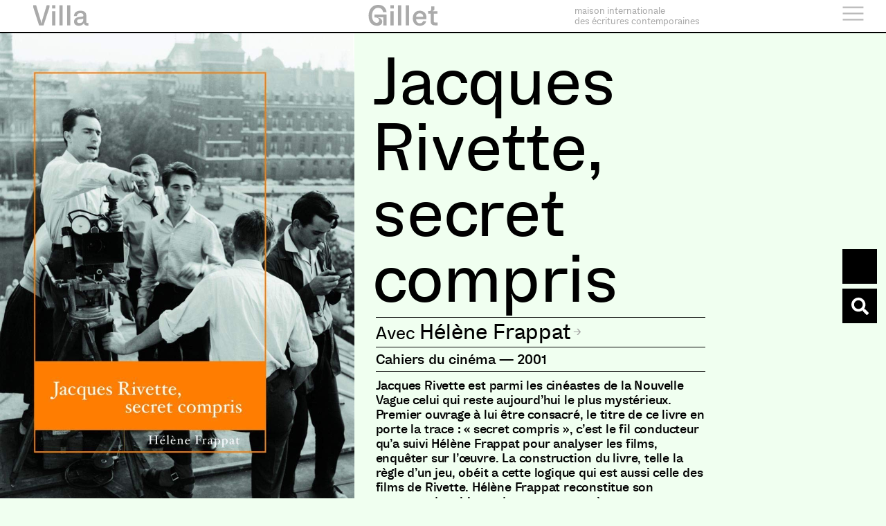

--- FILE ---
content_type: application/javascript
request_url: https://www.villagillet.net/wp-content/plugins/dynamic-content-for-elementor/assets/lib/threejs/postprocessing/GlitchPass.js?ver=2.10.3
body_size: 829
content:
/**
 * @author alteredq / http://alteredqualia.com/
 */

THREE.GlitchPass = function ( dt_size ) {

	THREE.Pass.call( this );

	if ( THREE.DigitalGlitch === undefined ) console.error( "THREE.GlitchPass relies on THREE.DigitalGlitch" );

	var shader = THREE.DigitalGlitch;
	this.uniforms = THREE.UniformsUtils.clone( shader.uniforms );

	if ( dt_size == undefined ) dt_size = 64;


	this.uniforms[ "tDisp" ].value = this.generateHeightmap( dt_size );


	this.material = new THREE.ShaderMaterial( {
		uniforms: this.uniforms,
		vertexShader: shader.vertexShader,
		fragmentShader: shader.fragmentShader
	} );

	this.fsQuad = new THREE.Pass.FullScreenQuad( this.material );

	this.goWild = false;
	this.curF = 0;
	this.generateTrigger();

};

THREE.GlitchPass.prototype = Object.assign( Object.create( THREE.Pass.prototype ), {

	constructor: THREE.GlitchPass,

	render: function ( renderer, writeBuffer, readBuffer /*, deltaTime, maskActive */ ) {

		this.uniforms[ "tDiffuse" ].value = readBuffer.texture;
		this.uniforms[ 'seed' ].value = Math.random();//default seeding
		this.uniforms[ 'byp' ].value = 0;

		if ( this.curF % this.randX == 0 || this.goWild == true ) {

			this.uniforms[ 'amount' ].value = Math.random() / 30;
			this.uniforms[ 'angle' ].value = THREE.Math.randFloat( - Math.PI, Math.PI );
			this.uniforms[ 'seed_x' ].value = THREE.Math.randFloat( - 1, 1 );
			this.uniforms[ 'seed_y' ].value = THREE.Math.randFloat( - 1, 1 );
			this.uniforms[ 'distortion_x' ].value = THREE.Math.randFloat( 0, 1 );
			this.uniforms[ 'distortion_y' ].value = THREE.Math.randFloat( 0, 1 );
			this.curF = 0;
			this.generateTrigger();

		} else if ( this.curF % this.randX < this.randX / 5 ) {

			this.uniforms[ 'amount' ].value = Math.random() / 90;
			this.uniforms[ 'angle' ].value = THREE.Math.randFloat( - Math.PI, Math.PI );
			this.uniforms[ 'distortion_x' ].value = THREE.Math.randFloat( 0, 1 );
			this.uniforms[ 'distortion_y' ].value = THREE.Math.randFloat( 0, 1 );
			this.uniforms[ 'seed_x' ].value = THREE.Math.randFloat( - 0.3, 0.3 );
			this.uniforms[ 'seed_y' ].value = THREE.Math.randFloat( - 0.3, 0.3 );

		} else if ( this.goWild == false ) {

			this.uniforms[ 'byp' ].value = 1;

		}

		this.curF ++;

		if ( this.renderToScreen ) {

			renderer.setRenderTarget( null );
			this.fsQuad.render( renderer );

		} else {

			renderer.setRenderTarget( writeBuffer );
			if ( this.clear ) renderer.clear();
			this.fsQuad.render( renderer );

		}

	},

	generateTrigger: function () {

		this.randX = THREE.Math.randInt( 120, 240 );

	},

	generateHeightmap: function ( dt_size ) {

		var data_arr = new Float32Array( dt_size * dt_size * 3 );
		var length = dt_size * dt_size;

		for ( var i = 0; i < length; i ++ ) {

			var val = THREE.Math.randFloat( 0, 1 );
			data_arr[ i * 3 + 0 ] = val;
			data_arr[ i * 3 + 1 ] = val;
			data_arr[ i * 3 + 2 ] = val;

		}

		return new THREE.DataTexture( data_arr, dt_size, dt_size, THREE.RGBFormat, THREE.FloatType );

	}

} );


--- FILE ---
content_type: application/javascript
request_url: https://www.villagillet.net/wp-content/cache/asp/asp-eb9e807a.js
body_size: 52841
content:
/*
 almond 0.3.3 Copyright jQuery Foundation and other contributors.
 Released under MIT license, http://github.com/requirejs/almond/LICENSE
 Scoped for ASP plugin
 1. replace 'Select2' with 'asp_Select2' - case sensitive
 2. replace 'select2' with 'asp_select2' - case sensitive
 3. Add ;if ( typeof jQuery != 'undefined' ) { to start
 4. Add } to end
 Select2 4.0.13
 https://select2.github.io

 Released under the MIT license
 https://github.com/select2/select2/blob/master/LICENSE.md
 jQuery Mousewheel 3.1.13

 Copyright jQuery Foundation and other contributors
 Released under the MIT license
 http://jquery.org/license
*/
"undefined"!=typeof jQuery&&function(L){"function"===typeof define&&define.amd?define(["jquery"],L):"object"===typeof module&&module.exports?module.exports=function(Q,O){void 0===O&&(O="undefined"!==typeof window?require("jquery"):require("jquery")(Q));L(O);return O}:L(jQuery)}(function(L){var Q=function(){if(L&&L.fn&&L.fn.asp_select2&&L.fn.asp_select2.amd)var t=L.fn.asp_select2.amd;(function(){if(!t||!t.requirejs){t?k=t:t={};var h,k,e;(function(c){function b(p,r){var w,C;r=r&&r.split("/");var D=
z.map,I=D&&D["*"]||{};if(p){p=p.split("/");var y=p.length-1;z.nodeIdCompat&&E.test(p[y])&&(p[y]=p[y].replace(E,""));"."===p[0].charAt(0)&&r&&(y=r.slice(0,r.length-1),p=y.concat(p));for(y=0;y<p.length;y++){var F=p[y];"."===F?(p.splice(y,1),--y):".."===F&&0!==y&&(1!==y||".."!==p[2])&&".."!==p[y-1]&&0<y&&(p.splice(y-1,2),y-=2)}p=p.join("/")}if((r||I)&&D){F=p.split("/");for(y=F.length;0<y;--y){var m=F.slice(0,y).join("/");if(r)for(C=r.length;0<C;--C)if(w=D[r.slice(0,C).join("/")])if(w=w[m]){var x=w;var v=
y;break}if(x)break;if(!B&&I&&I[m]){var B=I[m];var G=y}}!x&&B&&(x=B,v=G);x&&(F.splice(0,v,x),p=F.join("/"))}return p}function a(p,r){return function(){var w=J.call(arguments,0);"string"!==typeof w[0]&&1===w.length&&w.push(null);return q.apply(c,w.concat([p,r]))}}function d(p){return function(r){return b(r,p)}}function f(p){return function(r){u[p]=r}}function g(p){if(K.call(A,p)){var r=A[p];delete A[p];M[p]=!0;P.apply(c,r)}if(!K.call(u,p)&&!K.call(M,p))throw Error("No "+p);return u[p]}function l(p){var r=
p?p.indexOf("!"):-1;if(-1<r){var w=p.substring(0,r);p=p.substring(r+1,p.length)}return[w,p]}function n(p){return function(){return z&&z.config&&z.config[p]||{}}}var q,u={},A={},z={},M={},K=Object.prototype.hasOwnProperty,J=[].slice,E=/\.js$/;var R=function(p,r){p=l(p);var w=p[0];r=r[1];p=p[1];if(w){w=b(w,r);var C=g(w)}w?p=C&&C.normalize?C.normalize(p,d(r)):b(p,r):(p=b(p,r),p=l(p),w=p[0],p=p[1],w&&(C=g(w)));return{f:w?w+"!"+p:p,n:p,pr:w,p:C}};var N={require:function(p){return a(p)},exports:function(p){var r=
u[p];return"undefined"!==typeof r?r:u[p]={}},module:function(p){return{id:p,uri:"",exports:u[p],config:n(p)}}};var P=function(p,r,w,C){var D,I=[];var y=typeof w;var F=(C=C||p)?l(C):[];if("undefined"===y||"function"===y){r=!r.length&&w.length?["require","exports","module"]:r;for(D=0;D<r.length;D+=1){var m=R(r[D],F);y=m.f;if("require"===y)I[D]=N.require(p);else if("exports"===y){I[D]=N.exports(p);var x=!0}else if("module"===y)var v=I[D]=N.module(p);else if(K.call(u,y)||K.call(A,y)||K.call(M,y))I[D]=
g(y);else if(m.p)m.p.load(m.n,a(C,!0),f(y),{}),I[D]=u[y];else throw Error(p+" missing "+y);}r=w?w.apply(u[p],I):void 0;p&&(v&&v.exports!==c&&v.exports!==u[p]?u[p]=v.exports:r===c&&x||(u[p]=r))}else p&&(u[p]=w)};h=k=q=function(p,r,w,C,D){if("string"===typeof p)return N[p]?N[p](r):g(R(p,r?l(r):[]).f);if(!p.splice){z=p;z.deps&&q(z.deps,z.callback);if(!r)return;r.splice?(p=r,r=w,w=null):p=c}r=r||function(){};"function"===typeof w&&(w=C,C=D);C?P(c,p,r,w):setTimeout(function(){P(c,p,r,w)},4);return q};
q.config=function(p){return q(p)};h._defined=u;e=function(p,r,w){if("string"!==typeof p)throw Error("See almond README: incorrect module build, no module name");r.splice||(w=r,r=[]);K.call(u,p)||K.call(A,p)||(A[p]=[p,r,w])};e.amd={jQuery:!0}})();t.requirejs=h;t.require=k;t.define=e}})();t.define("almond",function(){});t.define("jquery",[],function(){var h=L||$;null==h&&console&&console.error&&console.error("asp_Select2: An instance of jQuery or a jQuery-compatible library was not found. Make sure that you are including jQuery before asp_Select2 on your web page.");
return h});t.define("asp_select2/utils",["jquery"],function(h){function k(a){a=a.prototype;var d=[],f;for(f in a)"function"===typeof a[f]&&"constructor"!==f&&d.push(f);return d}var e={Extend:function(a,d){function f(){this.constructor=a}var g={}.hasOwnProperty,l;for(l in d)g.call(d,l)&&(a[l]=d[l]);f.prototype=d.prototype;a.prototype=new f;a.__super__=d.prototype;return a},Decorate:function(a,d){function f(){var u=Array.prototype.unshift,A=a.prototype.constructor;0<d.prototype.constructor.length&&
(u.call(arguments,a.prototype.constructor),A=d.prototype.constructor);A.apply(this,arguments)}var g=k(d),l=k(a);d.displayName=a.displayName;f.prototype=new function(){this.constructor=f};for(var n=0;n<l.length;n++){var q=l[n];f.prototype[q]=a.prototype[q]}l=function(u){var A=function(){};u in f.prototype&&(A=f.prototype[u]);var z=d.prototype[u];return function(){Array.prototype.unshift.call(arguments,A);return z.apply(this,arguments)}};for(n=0;n<g.length;n++)q=g[n],f.prototype[q]=l(q);return f}},
c=function(){this.listeners={}};c.prototype.on=function(a,d){this.listeners=this.listeners||{};a in this.listeners?this.listeners[a].push(d):this.listeners[a]=[d]};c.prototype.trigger=function(a){var d=Array.prototype.slice,f=d.call(arguments,1);this.listeners=this.listeners||{};null==f&&(f=[]);0===f.length&&f.push({});f[0]._type=a;a in this.listeners&&this.invoke(this.listeners[a],d.call(arguments,1));"*"in this.listeners&&this.invoke(this.listeners["*"],arguments)};c.prototype.invoke=function(a,
d){for(var f=0,g=a.length;f<g;f++)a[f].apply(this,d)};e.Observable=c;e.generateChars=function(a){for(var d="",f=0;f<a;f++)d+=Math.floor(36*Math.random()).toString(36);return d};e.bind=function(a,d){return function(){a.apply(d,arguments)}};e._convertData=function(a){for(var d in a){var f=d.split("-"),g=a;if(1!==f.length){for(var l=0;l<f.length;l++){var n=f[l];n=n.substring(0,1).toLowerCase()+n.substring(1);n in g||(g[n]={});l==f.length-1&&(g[n]=a[d]);g=g[n]}delete a[d]}}return a};e.hasScroll=function(a,
d){a=h(d);var f=d.style.overflowX,g=d.style.overflowY;return f!==g||"hidden"!==g&&"visible"!==g?"scroll"===f||"scroll"===g?!0:a.innerHeight()<d.scrollHeight||a.innerWidth()<d.scrollWidth:!1};e.escapeMarkup=function(a){var d={"\\":"&#92;","&":"&amp;","<":"&lt;",">":"&gt;",'"':"&quot;","'":"&#39;","/":"&#47;"};return"string"!==typeof a?a:String(a).replace(/[&<>"'\/\\]/g,function(f){return d[f]})};e.appendMany=function(a,d){if("1.7"===h.fn.jquery.substr(0,3)){var f=h();h.map(d,function(g){f=f.add(g)});
d=f}a.append(d)};e.__cache={};var b=0;e.GetUniqueElementId=function(a){var d=a.getAttribute("data-asp_select2-id");null==d&&(a.id?(d=a.id,a.setAttribute("data-asp_select2-id",d)):(a.setAttribute("data-asp_select2-id",++b),d=b.toString()));return d};e.StoreData=function(a,d,f){a=e.GetUniqueElementId(a);e.__cache[a]||(e.__cache[a]={});e.__cache[a][d]=f};e.GetData=function(a,d){var f=e.GetUniqueElementId(a);return d?e.__cache[f]&&null!=e.__cache[f][d]?e.__cache[f][d]:h(a).data(d):e.__cache[f]};e.RemoveData=
function(a){var d=e.GetUniqueElementId(a);null!=e.__cache[d]&&delete e.__cache[d];a.removeAttribute("data-asp_select2-id")};return e});t.define("asp_select2/results",["jquery","./utils"],function(h,k){function e(c,b,a){this.$element=c;this.data=a;this.options=b;e.__super__.constructor.call(this)}k.Extend(e,k.Observable);e.prototype.render=function(){var c=h('<ul class="asp_select2-results__options" role="listbox"></ul>');this.options.get("multiple")&&c.attr("aria-multiselectable","true");return this.$results=
c};e.prototype.clear=function(){this.$results.empty()};e.prototype.displayMessage=function(c){var b=this.options.get("escapeMarkup");this.clear();this.hideLoading();var a=h('<li role="alert" aria-live="assertive" class="asp_select2-results__option"></li>'),d=this.options.get("translations").get(c.message);a.append(b(d(c.args)));a[0].className+=" asp_select2-results__message";this.$results.append(a)};e.prototype.hideMessages=function(){this.$results.find(".asp_select2-results__message").remove()};
e.prototype.append=function(c){this.hideLoading();var b=[];if(null==c.results||0===c.results.length)0===this.$results.children().length&&this.trigger("results:message",{message:"noResults"});else{c.results=this.sort(c.results);for(var a=0;a<c.results.length;a++){var d=this.option(c.results[a]);b.push(d)}this.$results.append(b)}};e.prototype.position=function(c,b){b.find(".asp_select2-results").append(c)};e.prototype.sort=function(c){return this.options.get("sorter")(c)};e.prototype.highlightFirstItem=
function(){var c=this.$results.find(".asp_select2-results__option[aria-selected]"),b=c.filter("[aria-selected=true]");0<b.length?b.first().trigger("mouseenter"):c.first().trigger("mouseenter");this.ensureHighlightVisible()};e.prototype.setClasses=function(){var c=this;this.data.current(function(b){var a=h.map(b,function(d){return d.id.toString()});c.$results.find(".asp_select2-results__option[aria-selected]").each(function(){var d=h(this),f=k.GetData(this,"data"),g=""+f.id;null!=f.element&&f.element.selected||
null==f.element&&-1<h.inArray(g,a)?d.attr("aria-selected","true"):d.attr("aria-selected","false")})})};e.prototype.showLoading=function(c){this.hideLoading();c={disabled:!0,loading:!0,text:this.options.get("translations").get("searching")(c)};c=this.option(c);c.className+=" loading-results";this.$results.prepend(c)};e.prototype.hideLoading=function(){this.$results.find(".loading-results").remove()};e.prototype.option=function(c){var b=document.createElement("li");b.className="asp_select2-results__option";
var a={role:"option","aria-selected":"false"},d=window.Element.prototype.matches||window.Element.prototype.msMatchesSelector||window.Element.prototype.webkitMatchesSelector;if(null!=c.element&&d.call(c.element,":disabled")||null==c.element&&c.disabled)delete a["aria-selected"],a["aria-disabled"]="true";null==c.id&&delete a["aria-selected"];null!=c._resultId&&(b.id=c._resultId);c.title&&(b.title=c.title);c.children&&(a.role="group",a["aria-label"]=c.text,delete a["aria-selected"]);for(var f in a)b.setAttribute(f,
a[f]);if(c.children){a=h(b);d=document.createElement("strong");d.className="asp_select2-results__group";h(d);this.template(c,d);f=[];for(var g=0;g<c.children.length;g++){var l=this.option(c.children[g]);f.push(l)}g=h("<ul></ul>",{"class":"asp_select2-results__options asp_select2-results__options--nested"});g.append(f);a.append(d);a.append(g)}else this.template(c,b);k.StoreData(b,"data",c);return b};e.prototype.bind=function(c,b){var a=this;this.$results.attr("id",c.id+"-results");c.on("results:all",
function(d){a.clear();a.append(d.data);c.isOpen()&&(a.setClasses(),a.highlightFirstItem())});c.on("results:append",function(d){a.append(d.data);c.isOpen()&&a.setClasses()});c.on("query",function(d){a.hideMessages();a.showLoading(d)});c.on("select",function(){c.isOpen()&&(a.setClasses(),a.options.get("scrollAfterSelect")&&a.highlightFirstItem())});c.on("unselect",function(){c.isOpen()&&(a.setClasses(),a.options.get("scrollAfterSelect")&&a.highlightFirstItem())});c.on("open",function(){a.$results.attr("aria-expanded",
"true");a.$results.attr("aria-hidden","false");a.setClasses();a.ensureHighlightVisible()});c.on("close",function(){a.$results.attr("aria-expanded","false");a.$results.attr("aria-hidden","true");a.$results.removeAttr("aria-activedescendant")});c.on("results:toggle",function(){var d=a.getHighlightedResults();0!==d.length&&d.trigger("mouseup")});c.on("results:select",function(){var d=a.getHighlightedResults();if(0!==d.length){var f=k.GetData(d[0],"data");"true"==d.attr("aria-selected")?a.trigger("close",
{}):a.trigger("select",{data:f})}});c.on("results:previous",function(){var d=a.getHighlightedResults(),f=a.$results.find("[aria-selected]"),g=f.index(d);if(!(0>=g)){--g;0===d.length&&(g=0);f=f.eq(g);f.trigger("mouseenter");d=a.$results.offset().top;f=f.offset().top;var l=a.$results.scrollTop()+(f-d);0===g?a.$results.scrollTop(0):0>f-d&&a.$results.scrollTop(l)}});c.on("results:next",function(){var d=a.getHighlightedResults(),f=a.$results.find("[aria-selected]");d=f.index(d)+1;if(!(d>=f.length)){var g=
f.eq(d);g.trigger("mouseenter");f=a.$results.offset().top+a.$results.outerHeight(!1);g=g.offset().top+g.outerHeight(!1);var l=a.$results.scrollTop()+g-f;0===d?a.$results.scrollTop(0):g>f&&a.$results.scrollTop(l)}});c.on("results:focus",function(d){d.element.addClass("asp_select2-results__option--highlighted")});c.on("results:message",function(d){a.displayMessage(d)});if(h.fn.mousewheel)this.$results.on("mousewheel",function(d){var f=a.$results.scrollTop(),g=a.$results.get(0).scrollHeight-f+d.deltaY;
f=0<d.deltaY&&0>=f-d.deltaY;g=0>d.deltaY&&g<=a.$results.height();f?(a.$results.scrollTop(0),d.preventDefault(),d.stopPropagation()):g&&(a.$results.scrollTop(a.$results.get(0).scrollHeight-a.$results.height()),d.preventDefault(),d.stopPropagation())});this.$results.on("mouseup",".asp_select2-results__option[aria-selected]",function(d){var f=h(this),g=k.GetData(this,"data");"true"===f.attr("aria-selected")?a.options.get("multiple")?a.trigger("unselect",{originalEvent:d,data:g}):a.trigger("close",{}):
a.trigger("select",{originalEvent:d,data:g})});this.$results.on("mouseenter",".asp_select2-results__option[aria-selected]",function(d){d=k.GetData(this,"data");a.getHighlightedResults().removeClass("asp_select2-results__option--highlighted");a.trigger("results:focus",{data:d,element:h(this)})})};e.prototype.getHighlightedResults=function(){return this.$results.find(".asp_select2-results__option--highlighted")};e.prototype.destroy=function(){this.$results.remove()};e.prototype.ensureHighlightVisible=
function(){var c=this.getHighlightedResults();if(0!==c.length){var b=this.$results.find("[aria-selected]").index(c),a=this.$results.offset().top,d=c.offset().top,f=this.$results.scrollTop()+(d-a);a=d-a;f-=2*c.outerHeight(!1);2>=b?this.$results.scrollTop(0):(a>this.$results.outerHeight()||0>a)&&this.$results.scrollTop(f)}};e.prototype.template=function(c,b){var a=this.options.get("templateResult"),d=this.options.get("escapeMarkup");c=a(c,b);null==c?b.style.display="none":"string"===typeof c?b.innerHTML=
d(c):h(b).append(c)};return e});t.define("asp_select2/keys",[],function(){return{BACKSPACE:8,TAB:9,ENTER:13,SHIFT:16,CTRL:17,ALT:18,ESC:27,SPACE:32,PAGE_UP:33,PAGE_DOWN:34,END:35,HOME:36,LEFT:37,UP:38,RIGHT:39,DOWN:40,DELETE:46}});t.define("asp_select2/selection/base",["jquery","../utils","../keys"],function(h,k,e){function c(b,a){this.$element=b;this.options=a;c.__super__.constructor.call(this)}k.Extend(c,k.Observable);c.prototype.render=function(){var b=h('<span class="asp_select2-selection" role="combobox"  aria-haspopup="true" aria-expanded="false"></span>');
this._tabindex=0;null!=k.GetData(this.$element[0],"old-tabindex")?this._tabindex=k.GetData(this.$element[0],"old-tabindex"):null!=this.$element.attr("tabindex")&&(this._tabindex=this.$element.attr("tabindex"));b.attr("title",this.$element.attr("title"));b.attr("tabindex",this._tabindex);b.attr("aria-disabled","false");return this.$selection=b};c.prototype.bind=function(b,a){var d=this,f=b.id+"-results";this.container=b;this.$selection.on("focus",function(g){d.trigger("focus",g)});this.$selection.on("blur",
function(g){d._handleBlur(g)});this.$selection.on("keydown",function(g){d.trigger("keypress",g);g.which===e.SPACE&&g.preventDefault()});b.on("results:focus",function(g){d.$selection.attr("aria-activedescendant",g.data._resultId)});b.on("selection:update",function(g){d.update(g.data)});b.on("open",function(){d.$selection.attr("aria-expanded","true");d.$selection.attr("aria-owns",f);d._attachCloseHandler(b)});b.on("close",function(){d.$selection.attr("aria-expanded","false");d.$selection.removeAttr("aria-activedescendant");
d.$selection.removeAttr("aria-owns");d.$selection.trigger("focus");d._detachCloseHandler(b)});b.on("enable",function(){d.$selection.attr("tabindex",d._tabindex);d.$selection.attr("aria-disabled","false")});b.on("disable",function(){d.$selection.attr("tabindex","-1");d.$selection.attr("aria-disabled","true")})};c.prototype._handleBlur=function(b){var a=this;window.setTimeout(function(){document.activeElement==a.$selection[0]||h.contains(a.$selection[0],document.activeElement)||a.trigger("blur",b)},
1)};c.prototype._attachCloseHandler=function(b){h(document.body).on("mousedown.asp_select2."+b.id,function(a){var d=h(a.target).closest(".asp_select2");h(".asp_select2.asp_select2-container--open").each(function(){this!=d[0]&&k.GetData(this,"element").asp_select2("close")})})};c.prototype._detachCloseHandler=function(b){h(document.body).off("mousedown.asp_select2."+b.id)};c.prototype.position=function(b,a){a.find(".selection").append(b)};c.prototype.destroy=function(){this._detachCloseHandler(this.container)};
c.prototype.update=function(b){throw Error("The `update` method must be defined in child classes.");};c.prototype.isEnabled=function(){return!this.isDisabled()};c.prototype.isDisabled=function(){return this.options.get("disabled")};return c});t.define("asp_select2/selection/single",["jquery","./base","../utils","../keys"],function(h,k,e,c){function b(){b.__super__.constructor.apply(this,arguments)}e.Extend(b,k);b.prototype.render=function(){var a=b.__super__.render.call(this);a.addClass("asp_select2-selection--single");
a.html('<span class="asp_select2-selection__rendered"></span><span class="asp_select2-selection__arrow" role="presentation"><b role="presentation"></b></span>');return a};b.prototype.bind=function(a,d){var f=this;b.__super__.bind.apply(this,arguments);var g=a.id+"-container";this.$selection.find(".asp_select2-selection__rendered").attr("id",g).attr("role","textbox").attr("aria-readonly","true");this.$selection.attr("aria-labelledby",g);this.$selection.on("mousedown",function(l){1===l.which&&f.trigger("toggle",
{originalEvent:l})});this.$selection.on("focus",function(l){});this.$selection.on("blur",function(l){});a.on("focus",function(l){a.isOpen()||f.$selection.trigger("focus")})};b.prototype.clear=function(){var a=this.$selection.find(".asp_select2-selection__rendered");a.empty();a.removeAttr("title")};b.prototype.display=function(a,d){var f=this.options.get("templateSelection");return this.options.get("escapeMarkup")(f(a,d))};b.prototype.selectionContainer=function(){return h("<span></span>")};b.prototype.update=
function(a){if(0===a.length)this.clear();else{var d=a[0];a=this.$selection.find(".asp_select2-selection__rendered");var f=this.display(d,a);a.empty().append(f);(d=d.title||d.text)?a.attr("title",d):a.removeAttr("title")}};return b});t.define("asp_select2/selection/multiple",["jquery","./base","../utils"],function(h,k,e){function c(b,a){c.__super__.constructor.apply(this,arguments)}e.Extend(c,k);c.prototype.render=function(){var b=c.__super__.render.call(this);b.addClass("asp_select2-selection--multiple");
b.html('<ul class="asp_select2-selection__rendered"></ul>');return b};c.prototype.bind=function(b,a){var d=this;c.__super__.bind.apply(this,arguments);this.$selection.on("click",function(f){d.trigger("toggle",{originalEvent:f})});this.$selection.on("click",".asp_select2-selection__choice__remove",function(f){if(!d.isDisabled()){var g=h(this).parent();g=e.GetData(g[0],"data");d.trigger("unselect",{originalEvent:f,data:g})}})};c.prototype.clear=function(){var b=this.$selection.find(".asp_select2-selection__rendered");
b.empty();b.removeAttr("title")};c.prototype.display=function(b,a){var d=this.options.get("templateSelection");return this.options.get("escapeMarkup")(d(b,a))};c.prototype.selectionContainer=function(){return h('<li class="asp_select2-selection__choice"><span class="asp_select2-selection__choice__remove" role="presentation">&times;</span></li>')};c.prototype.update=function(b){this.clear();if(0!==b.length){for(var a=[],d=0;d<b.length;d++){var f=b[d],g=this.selectionContainer(),l=this.display(f,g);
g.append(l);(l=f.title||f.text)&&g.attr("title",l);e.StoreData(g[0],"data",f);a.push(g)}b=this.$selection.find(".asp_select2-selection__rendered");e.appendMany(b,a)}};return c});t.define("asp_select2/selection/placeholder",["../utils"],function(h){function k(e,c,b){this.placeholder=this.normalizePlaceholder(b.get("placeholder"));e.call(this,c,b)}k.prototype.normalizePlaceholder=function(e,c){"string"===typeof c&&(c={id:"",text:c});return c};k.prototype.createPlaceholder=function(e,c){e=this.selectionContainer();
e.html(this.display(c));e.addClass("asp_select2-selection__placeholder").removeClass("asp_select2-selection__choice");return e};k.prototype.update=function(e,c){var b=1==c.length&&c[0].id!=this.placeholder.id;if(1<c.length||b)return e.call(this,c);this.clear();e=this.createPlaceholder(this.placeholder);this.$selection.find(".asp_select2-selection__rendered").append(e)};return k});t.define("asp_select2/selection/allowClear",["jquery","../keys","../utils"],function(h,k,e){function c(){}c.prototype.bind=
function(b,a,d){var f=this;b.call(this,a,d);null==this.placeholder&&this.options.get("debug")&&window.console&&console.error&&console.error("asp_Select2: The `allowClear` option should be used in combination with the `placeholder` option.");this.$selection.on("mousedown",".asp_select2-selection__clear",function(g){f._handleClear(g)});a.on("keypress",function(g){f._handleKeyboardClear(g,a)})};c.prototype._handleClear=function(b,a){if(!this.isDisabled()&&(b=this.$selection.find(".asp_select2-selection__clear"),
0!==b.length)){a.stopPropagation();a=e.GetData(b[0],"data");b=this.$element.val();this.$element.val(this.placeholder.id);var d={data:a};this.trigger("clear",d);if(d.prevented)this.$element.val(b);else{for(var f=0;f<a.length;f++)if(d={data:a[f]},this.trigger("unselect",d),d.prevented){this.$element.val(b);return}this.$element.trigger("input").trigger("change");this.trigger("toggle",{})}}};c.prototype._handleKeyboardClear=function(b,a,d){d.isOpen()||a.which!=k.DELETE&&a.which!=k.BACKSPACE||this._handleClear(a)};
c.prototype.update=function(b,a){b.call(this,a);0<this.$selection.find(".asp_select2-selection__placeholder").length||0===a.length||(b=this.options.get("translations").get("removeAllItems"),b=h('<span class="asp_select2-selection__clear" title="'+b()+'">&times;</span>'),e.StoreData(b[0],"data",a),this.$selection.find(".asp_select2-selection__rendered").prepend(b))};return c});t.define("asp_select2/selection/search",["jquery","../utils","../keys"],function(h,k,e){function c(b,a,d){b.call(this,a,d)}
c.prototype.render=function(b){var a=h('<li class="asp_select2-search asp_select2-search--inline"><input class="asp_select2-search__field" type="search" tabindex="-1" autocomplete="off" autocorrect="off" autocapitalize="none" spellcheck="false" role="searchbox" aria-autocomplete="list" /></li>');this.$searchContainer=a;this.$search=a.find("input");b=b.call(this);this._transferTabIndex();return b};c.prototype.bind=function(b,a,d){var f=this,g=a.id+"-results";b.call(this,a,d);a.on("open",function(){f.$search.attr("aria-controls",
g);f.$search.trigger("focus")});a.on("close",function(){f.$search.val("");f.$search.removeAttr("aria-controls");f.$search.removeAttr("aria-activedescendant");f.$search.trigger("focus")});a.on("enable",function(){f.$search.prop("disabled",!1);f._transferTabIndex()});a.on("disable",function(){f.$search.prop("disabled",!0)});a.on("focus",function(n){f.$search.trigger("focus")});a.on("results:focus",function(n){n.data._resultId?f.$search.attr("aria-activedescendant",n.data._resultId):f.$search.removeAttr("aria-activedescendant")});
this.$selection.on("focusin",".asp_select2-search--inline",function(n){f.trigger("focus",n)});this.$selection.on("focusout",".asp_select2-search--inline",function(n){f._handleBlur(n)});this.$selection.on("keydown",".asp_select2-search--inline",function(n){n.stopPropagation();f.trigger("keypress",n);f._keyUpPrevented=n.isDefaultPrevented();if(n.which===e.BACKSPACE&&""===f.$search.val()){var q=f.$searchContainer.prev(".asp_select2-selection__choice");0<q.length&&(q=k.GetData(q[0],"data"),f.searchRemoveChoice(q),
n.preventDefault())}});this.$selection.on("click",".asp_select2-search--inline",function(n){f.$search.val()&&n.stopPropagation()});var l=(b=document.documentMode)&&11>=b;this.$selection.on("input.searchcheck",".asp_select2-search--inline",function(n){l?f.$selection.off("input.search input.searchcheck"):f.$selection.off("keyup.search")});this.$selection.on("keyup.search input.search",".asp_select2-search--inline",function(n){if(l&&"input"===n.type)f.$selection.off("input.search input.searchcheck");
else{var q=n.which;q!=e.SHIFT&&q!=e.CTRL&&q!=e.ALT&&q!=e.TAB&&f.handleSearch(n)}})};c.prototype._transferTabIndex=function(b){this.$search.attr("tabindex",this.$selection.attr("tabindex"));this.$selection.attr("tabindex","-1")};c.prototype.createPlaceholder=function(b,a){this.$search.attr("placeholder",a.text)};c.prototype.update=function(b,a){var d=this.$search[0]==document.activeElement;this.$search.attr("placeholder","");b.call(this,a);this.$selection.find(".asp_select2-selection__rendered").append(this.$searchContainer);
this.resizeSearch();d&&this.$search.trigger("focus")};c.prototype.handleSearch=function(){this.resizeSearch();if(!this._keyUpPrevented){var b=this.$search.val();this.trigger("query",{term:b})}this._keyUpPrevented=!1};c.prototype.searchRemoveChoice=function(b,a){this.trigger("unselect",{data:a});this.$search.val(a.text);this.handleSearch()};c.prototype.resizeSearch=function(){this.$search.css("width","25px");var b=""!==this.$search.attr("placeholder")?this.$selection.find(".asp_select2-selection__rendered").width():
.75*(this.$search.val().length+1)+"em";this.$search.css("width",b)};return c});t.define("asp_select2/selection/eventRelay",["jquery"],function(h){function k(){}k.prototype.bind=function(e,c,b){var a=this,d="open opening close closing select selecting unselect unselecting clear clearing".split(" "),f=["opening","closing","selecting","unselecting","clearing"];e.call(this,c,b);c.on("*",function(g,l){if(-1!==h.inArray(g,d)){l=l||{};var n=h.Event("asp_select2:"+g,{params:l});a.$element.trigger(n);-1!==
h.inArray(g,f)&&(l.prevented=n.isDefaultPrevented())}})};return k});t.define("asp_select2/translation",["jquery","require"],function(h,k){function e(c){this.dict=c||{}}e.prototype.all=function(){return this.dict};e.prototype.get=function(c){return this.dict[c]};e.prototype.extend=function(c){this.dict=h.extend({},c.all(),this.dict)};e._cache={};e.loadPath=function(c){if(!(c in e._cache)){var b=k(c);e._cache[c]=b}return new e(e._cache[c])};return e});t.define("asp_select2/diacritics",[],function(){return{"\u24b6":"A",
"\uff21":"A","\u00c0":"A","\u00c1":"A","\u00c2":"A","\u1ea6":"A","\u1ea4":"A","\u1eaa":"A","\u1ea8":"A","\u00c3":"A","\u0100":"A","\u0102":"A","\u1eb0":"A","\u1eae":"A","\u1eb4":"A","\u1eb2":"A","\u0226":"A","\u01e0":"A","\u00c4":"A","\u01de":"A","\u1ea2":"A","\u00c5":"A","\u01fa":"A","\u01cd":"A","\u0200":"A","\u0202":"A","\u1ea0":"A","\u1eac":"A","\u1eb6":"A","\u1e00":"A","\u0104":"A","\u023a":"A","\u2c6f":"A","\ua732":"AA","\u00c6":"AE","\u01fc":"AE","\u01e2":"AE","\ua734":"AO","\ua736":"AU","\ua738":"AV",
"\ua73a":"AV","\ua73c":"AY","\u24b7":"B","\uff22":"B","\u1e02":"B","\u1e04":"B","\u1e06":"B","\u0243":"B","\u0182":"B","\u0181":"B","\u24b8":"C","\uff23":"C","\u0106":"C","\u0108":"C","\u010a":"C","\u010c":"C","\u00c7":"C","\u1e08":"C","\u0187":"C","\u023b":"C","\ua73e":"C","\u24b9":"D","\uff24":"D","\u1e0a":"D","\u010e":"D","\u1e0c":"D","\u1e10":"D","\u1e12":"D","\u1e0e":"D","\u0110":"D","\u018b":"D","\u018a":"D","\u0189":"D","\ua779":"D","\u01f1":"DZ","\u01c4":"DZ","\u01f2":"Dz","\u01c5":"Dz","\u24ba":"E",
"\uff25":"E","\u00c8":"E","\u00c9":"E","\u00ca":"E","\u1ec0":"E","\u1ebe":"E","\u1ec4":"E","\u1ec2":"E","\u1ebc":"E","\u0112":"E","\u1e14":"E","\u1e16":"E","\u0114":"E","\u0116":"E","\u00cb":"E","\u1eba":"E","\u011a":"E","\u0204":"E","\u0206":"E","\u1eb8":"E","\u1ec6":"E","\u0228":"E","\u1e1c":"E","\u0118":"E","\u1e18":"E","\u1e1a":"E","\u0190":"E","\u018e":"E","\u24bb":"F","\uff26":"F","\u1e1e":"F","\u0191":"F","\ua77b":"F","\u24bc":"G","\uff27":"G","\u01f4":"G","\u011c":"G","\u1e20":"G","\u011e":"G",
"\u0120":"G","\u01e6":"G","\u0122":"G","\u01e4":"G","\u0193":"G","\ua7a0":"G","\ua77d":"G","\ua77e":"G","\u24bd":"H","\uff28":"H","\u0124":"H","\u1e22":"H","\u1e26":"H","\u021e":"H","\u1e24":"H","\u1e28":"H","\u1e2a":"H","\u0126":"H","\u2c67":"H","\u2c75":"H","\ua78d":"H","\u24be":"I","\uff29":"I","\u00cc":"I","\u00cd":"I","\u00ce":"I","\u0128":"I","\u012a":"I","\u012c":"I","\u0130":"I","\u00cf":"I","\u1e2e":"I","\u1ec8":"I","\u01cf":"I","\u0208":"I","\u020a":"I","\u1eca":"I","\u012e":"I","\u1e2c":"I",
"\u0197":"I","\u24bf":"J","\uff2a":"J","\u0134":"J","\u0248":"J","\u24c0":"K","\uff2b":"K","\u1e30":"K","\u01e8":"K","\u1e32":"K","\u0136":"K","\u1e34":"K","\u0198":"K","\u2c69":"K","\ua740":"K","\ua742":"K","\ua744":"K","\ua7a2":"K","\u24c1":"L","\uff2c":"L","\u013f":"L","\u0139":"L","\u013d":"L","\u1e36":"L","\u1e38":"L","\u013b":"L","\u1e3c":"L","\u1e3a":"L","\u0141":"L","\u023d":"L","\u2c62":"L","\u2c60":"L","\ua748":"L","\ua746":"L","\ua780":"L","\u01c7":"LJ","\u01c8":"Lj","\u24c2":"M","\uff2d":"M",
"\u1e3e":"M","\u1e40":"M","\u1e42":"M","\u2c6e":"M","\u019c":"M","\u24c3":"N","\uff2e":"N","\u01f8":"N","\u0143":"N","\u00d1":"N","\u1e44":"N","\u0147":"N","\u1e46":"N","\u0145":"N","\u1e4a":"N","\u1e48":"N","\u0220":"N","\u019d":"N","\ua790":"N","\ua7a4":"N","\u01ca":"NJ","\u01cb":"Nj","\u24c4":"O","\uff2f":"O","\u00d2":"O","\u00d3":"O","\u00d4":"O","\u1ed2":"O","\u1ed0":"O","\u1ed6":"O","\u1ed4":"O","\u00d5":"O","\u1e4c":"O","\u022c":"O","\u1e4e":"O","\u014c":"O","\u1e50":"O","\u1e52":"O","\u014e":"O",
"\u022e":"O","\u0230":"O","\u00d6":"O","\u022a":"O","\u1ece":"O","\u0150":"O","\u01d1":"O","\u020c":"O","\u020e":"O","\u01a0":"O","\u1edc":"O","\u1eda":"O","\u1ee0":"O","\u1ede":"O","\u1ee2":"O","\u1ecc":"O","\u1ed8":"O","\u01ea":"O","\u01ec":"O","\u00d8":"O","\u01fe":"O","\u0186":"O","\u019f":"O","\ua74a":"O","\ua74c":"O","\u0152":"OE","\u01a2":"OI","\ua74e":"OO","\u0222":"OU","\u24c5":"P","\uff30":"P","\u1e54":"P","\u1e56":"P","\u01a4":"P","\u2c63":"P","\ua750":"P","\ua752":"P","\ua754":"P","\u24c6":"Q",
"\uff31":"Q","\ua756":"Q","\ua758":"Q","\u024a":"Q","\u24c7":"R","\uff32":"R","\u0154":"R","\u1e58":"R","\u0158":"R","\u0210":"R","\u0212":"R","\u1e5a":"R","\u1e5c":"R","\u0156":"R","\u1e5e":"R","\u024c":"R","\u2c64":"R","\ua75a":"R","\ua7a6":"R","\ua782":"R","\u24c8":"S","\uff33":"S","\u1e9e":"S","\u015a":"S","\u1e64":"S","\u015c":"S","\u1e60":"S","\u0160":"S","\u1e66":"S","\u1e62":"S","\u1e68":"S","\u0218":"S","\u015e":"S","\u2c7e":"S","\ua7a8":"S","\ua784":"S","\u24c9":"T","\uff34":"T","\u1e6a":"T",
"\u0164":"T","\u1e6c":"T","\u021a":"T","\u0162":"T","\u1e70":"T","\u1e6e":"T","\u0166":"T","\u01ac":"T","\u01ae":"T","\u023e":"T","\ua786":"T","\ua728":"TZ","\u24ca":"U","\uff35":"U","\u00d9":"U","\u00da":"U","\u00db":"U","\u0168":"U","\u1e78":"U","\u016a":"U","\u1e7a":"U","\u016c":"U","\u00dc":"U","\u01db":"U","\u01d7":"U","\u01d5":"U","\u01d9":"U","\u1ee6":"U","\u016e":"U","\u0170":"U","\u01d3":"U","\u0214":"U","\u0216":"U","\u01af":"U","\u1eea":"U","\u1ee8":"U","\u1eee":"U","\u1eec":"U","\u1ef0":"U",
"\u1ee4":"U","\u1e72":"U","\u0172":"U","\u1e76":"U","\u1e74":"U","\u0244":"U","\u24cb":"V","\uff36":"V","\u1e7c":"V","\u1e7e":"V","\u01b2":"V","\ua75e":"V","\u0245":"V","\ua760":"VY","\u24cc":"W","\uff37":"W","\u1e80":"W","\u1e82":"W","\u0174":"W","\u1e86":"W","\u1e84":"W","\u1e88":"W","\u2c72":"W","\u24cd":"X","\uff38":"X","\u1e8a":"X","\u1e8c":"X","\u24ce":"Y","\uff39":"Y","\u1ef2":"Y","\u00dd":"Y","\u0176":"Y","\u1ef8":"Y","\u0232":"Y","\u1e8e":"Y","\u0178":"Y","\u1ef6":"Y","\u1ef4":"Y","\u01b3":"Y",
"\u024e":"Y","\u1efe":"Y","\u24cf":"Z","\uff3a":"Z","\u0179":"Z","\u1e90":"Z","\u017b":"Z","\u017d":"Z","\u1e92":"Z","\u1e94":"Z","\u01b5":"Z","\u0224":"Z","\u2c7f":"Z","\u2c6b":"Z","\ua762":"Z","\u24d0":"a","\uff41":"a","\u1e9a":"a","\u00e0":"a","\u00e1":"a","\u00e2":"a","\u1ea7":"a","\u1ea5":"a","\u1eab":"a","\u1ea9":"a","\u00e3":"a","\u0101":"a","\u0103":"a","\u1eb1":"a","\u1eaf":"a","\u1eb5":"a","\u1eb3":"a","\u0227":"a","\u01e1":"a","\u00e4":"a","\u01df":"a","\u1ea3":"a","\u00e5":"a","\u01fb":"a",
"\u01ce":"a","\u0201":"a","\u0203":"a","\u1ea1":"a","\u1ead":"a","\u1eb7":"a","\u1e01":"a","\u0105":"a","\u2c65":"a","\u0250":"a","\ua733":"aa","\u00e6":"ae","\u01fd":"ae","\u01e3":"ae","\ua735":"ao","\ua737":"au","\ua739":"av","\ua73b":"av","\ua73d":"ay","\u24d1":"b","\uff42":"b","\u1e03":"b","\u1e05":"b","\u1e07":"b","\u0180":"b","\u0183":"b","\u0253":"b","\u24d2":"c","\uff43":"c","\u0107":"c","\u0109":"c","\u010b":"c","\u010d":"c","\u00e7":"c","\u1e09":"c","\u0188":"c","\u023c":"c","\ua73f":"c",
"\u2184":"c","\u24d3":"d","\uff44":"d","\u1e0b":"d","\u010f":"d","\u1e0d":"d","\u1e11":"d","\u1e13":"d","\u1e0f":"d","\u0111":"d","\u018c":"d","\u0256":"d","\u0257":"d","\ua77a":"d","\u01f3":"dz","\u01c6":"dz","\u24d4":"e","\uff45":"e","\u00e8":"e","\u00e9":"e","\u00ea":"e","\u1ec1":"e","\u1ebf":"e","\u1ec5":"e","\u1ec3":"e","\u1ebd":"e","\u0113":"e","\u1e15":"e","\u1e17":"e","\u0115":"e","\u0117":"e","\u00eb":"e","\u1ebb":"e","\u011b":"e","\u0205":"e","\u0207":"e","\u1eb9":"e","\u1ec7":"e","\u0229":"e",
"\u1e1d":"e","\u0119":"e","\u1e19":"e","\u1e1b":"e","\u0247":"e","\u025b":"e","\u01dd":"e","\u24d5":"f","\uff46":"f","\u1e1f":"f","\u0192":"f","\ua77c":"f","\u24d6":"g","\uff47":"g","\u01f5":"g","\u011d":"g","\u1e21":"g","\u011f":"g","\u0121":"g","\u01e7":"g","\u0123":"g","\u01e5":"g","\u0260":"g","\ua7a1":"g","\u1d79":"g","\ua77f":"g","\u24d7":"h","\uff48":"h","\u0125":"h","\u1e23":"h","\u1e27":"h","\u021f":"h","\u1e25":"h","\u1e29":"h","\u1e2b":"h","\u1e96":"h","\u0127":"h","\u2c68":"h","\u2c76":"h",
"\u0265":"h","\u0195":"hv","\u24d8":"i","\uff49":"i","\u00ec":"i","\u00ed":"i","\u00ee":"i","\u0129":"i","\u012b":"i","\u012d":"i","\u00ef":"i","\u1e2f":"i","\u1ec9":"i","\u01d0":"i","\u0209":"i","\u020b":"i","\u1ecb":"i","\u012f":"i","\u1e2d":"i","\u0268":"i","\u0131":"i","\u24d9":"j","\uff4a":"j","\u0135":"j","\u01f0":"j","\u0249":"j","\u24da":"k","\uff4b":"k","\u1e31":"k","\u01e9":"k","\u1e33":"k","\u0137":"k","\u1e35":"k","\u0199":"k","\u2c6a":"k","\ua741":"k","\ua743":"k","\ua745":"k","\ua7a3":"k",
"\u24db":"l","\uff4c":"l","\u0140":"l","\u013a":"l","\u013e":"l","\u1e37":"l","\u1e39":"l","\u013c":"l","\u1e3d":"l","\u1e3b":"l","\u017f":"l","\u0142":"l","\u019a":"l","\u026b":"l","\u2c61":"l","\ua749":"l","\ua781":"l","\ua747":"l","\u01c9":"lj","\u24dc":"m","\uff4d":"m","\u1e3f":"m","\u1e41":"m","\u1e43":"m","\u0271":"m","\u026f":"m","\u24dd":"n","\uff4e":"n","\u01f9":"n","\u0144":"n","\u00f1":"n","\u1e45":"n","\u0148":"n","\u1e47":"n","\u0146":"n","\u1e4b":"n","\u1e49":"n","\u019e":"n","\u0272":"n",
"\u0149":"n","\ua791":"n","\ua7a5":"n","\u01cc":"nj","\u24de":"o","\uff4f":"o","\u00f2":"o","\u00f3":"o","\u00f4":"o","\u1ed3":"o","\u1ed1":"o","\u1ed7":"o","\u1ed5":"o","\u00f5":"o","\u1e4d":"o","\u022d":"o","\u1e4f":"o","\u014d":"o","\u1e51":"o","\u1e53":"o","\u014f":"o","\u022f":"o","\u0231":"o","\u00f6":"o","\u022b":"o","\u1ecf":"o","\u0151":"o","\u01d2":"o","\u020d":"o","\u020f":"o","\u01a1":"o","\u1edd":"o","\u1edb":"o","\u1ee1":"o","\u1edf":"o","\u1ee3":"o","\u1ecd":"o","\u1ed9":"o","\u01eb":"o",
"\u01ed":"o","\u00f8":"o","\u01ff":"o","\u0254":"o","\ua74b":"o","\ua74d":"o","\u0275":"o","\u0153":"oe","\u01a3":"oi","\u0223":"ou","\ua74f":"oo","\u24df":"p","\uff50":"p","\u1e55":"p","\u1e57":"p","\u01a5":"p","\u1d7d":"p","\ua751":"p","\ua753":"p","\ua755":"p","\u24e0":"q","\uff51":"q","\u024b":"q","\ua757":"q","\ua759":"q","\u24e1":"r","\uff52":"r","\u0155":"r","\u1e59":"r","\u0159":"r","\u0211":"r","\u0213":"r","\u1e5b":"r","\u1e5d":"r","\u0157":"r","\u1e5f":"r","\u024d":"r","\u027d":"r","\ua75b":"r",
"\ua7a7":"r","\ua783":"r","\u24e2":"s","\uff53":"s","\u00df":"s","\u015b":"s","\u1e65":"s","\u015d":"s","\u1e61":"s","\u0161":"s","\u1e67":"s","\u1e63":"s","\u1e69":"s","\u0219":"s","\u015f":"s","\u023f":"s","\ua7a9":"s","\ua785":"s","\u1e9b":"s","\u24e3":"t","\uff54":"t","\u1e6b":"t","\u1e97":"t","\u0165":"t","\u1e6d":"t","\u021b":"t","\u0163":"t","\u1e71":"t","\u1e6f":"t","\u0167":"t","\u01ad":"t","\u0288":"t","\u2c66":"t","\ua787":"t","\ua729":"tz","\u24e4":"u","\uff55":"u","\u00f9":"u","\u00fa":"u",
"\u00fb":"u","\u0169":"u","\u1e79":"u","\u016b":"u","\u1e7b":"u","\u016d":"u","\u00fc":"u","\u01dc":"u","\u01d8":"u","\u01d6":"u","\u01da":"u","\u1ee7":"u","\u016f":"u","\u0171":"u","\u01d4":"u","\u0215":"u","\u0217":"u","\u01b0":"u","\u1eeb":"u","\u1ee9":"u","\u1eef":"u","\u1eed":"u","\u1ef1":"u","\u1ee5":"u","\u1e73":"u","\u0173":"u","\u1e77":"u","\u1e75":"u","\u0289":"u","\u24e5":"v","\uff56":"v","\u1e7d":"v","\u1e7f":"v","\u028b":"v","\ua75f":"v","\u028c":"v","\ua761":"vy","\u24e6":"w","\uff57":"w",
"\u1e81":"w","\u1e83":"w","\u0175":"w","\u1e87":"w","\u1e85":"w","\u1e98":"w","\u1e89":"w","\u2c73":"w","\u24e7":"x","\uff58":"x","\u1e8b":"x","\u1e8d":"x","\u24e8":"y","\uff59":"y","\u1ef3":"y","\u00fd":"y","\u0177":"y","\u1ef9":"y","\u0233":"y","\u1e8f":"y","\u00ff":"y","\u1ef7":"y","\u1e99":"y","\u1ef5":"y","\u01b4":"y","\u024f":"y","\u1eff":"y","\u24e9":"z","\uff5a":"z","\u017a":"z","\u1e91":"z","\u017c":"z","\u017e":"z","\u1e93":"z","\u1e95":"z","\u01b6":"z","\u0225":"z","\u0240":"z","\u2c6c":"z",
"\ua763":"z","\u0386":"\u0391","\u0388":"\u0395","\u0389":"\u0397","\u038a":"\u0399","\u03aa":"\u0399","\u038c":"\u039f","\u038e":"\u03a5","\u03ab":"\u03a5","\u038f":"\u03a9","\u03ac":"\u03b1","\u03ad":"\u03b5","\u03ae":"\u03b7","\u03af":"\u03b9","\u03ca":"\u03b9","\u0390":"\u03b9","\u03cc":"\u03bf","\u03cd":"\u03c5","\u03cb":"\u03c5","\u03b0":"\u03c5","\u03ce":"\u03c9","\u03c2":"\u03c3","\u2019":"'"}});t.define("asp_select2/data/base",["../utils"],function(h){function k(e,c){k.__super__.constructor.call(this)}
h.Extend(k,h.Observable);k.prototype.current=function(e){throw Error("The `current` method must be defined in child classes.");};k.prototype.query=function(e,c){throw Error("The `query` method must be defined in child classes.");};k.prototype.bind=function(e,c){};k.prototype.destroy=function(){};k.prototype.generateResultId=function(e,c){e=e.id+"-result-";e+=h.generateChars(4);return e=null!=c.id?e+("-"+c.id.toString()):e+("-"+h.generateChars(4))};return k});t.define("asp_select2/data/select",["./base",
"../utils","jquery"],function(h,k,e){function c(b,a){this.$element=b;this.options=a;c.__super__.constructor.call(this)}k.Extend(c,h);c.prototype.current=function(b){var a=[],d=this;this.$element.find(":selected").each(function(){var f=e(this);f=d.item(f);a.push(f)});b(a)};c.prototype.select=function(b){var a=this;b.selected=!0;e(b.element).is("option")?(b.element.selected=!0,this.$element.trigger("input").trigger("change")):this.$element.prop("multiple")?this.current(function(d){var f=[];b=[b];b.push.apply(b,
d);for(d=0;d<b.length;d++){var g=b[d].id;-1===e.inArray(g,f)&&f.push(g)}a.$element.val(f);a.$element.trigger("input").trigger("change")}):(this.$element.val(b.id),this.$element.trigger("input").trigger("change"))};c.prototype.unselect=function(b){var a=this;this.$element.prop("multiple")&&(b.selected=!1,e(b.element).is("option")?(b.element.selected=!1,this.$element.trigger("input").trigger("change")):this.current(function(d){for(var f=[],g=0;g<d.length;g++){var l=d[g].id;l!==b.id&&-1===e.inArray(l,
f)&&f.push(l)}a.$element.val(f);a.$element.trigger("input").trigger("change")}))};c.prototype.bind=function(b,a){var d=this;this.container=b;b.on("select",function(f){d.select(f.data)});b.on("unselect",function(f){d.unselect(f.data)})};c.prototype.destroy=function(){this.$element.find("*").each(function(){k.RemoveData(this)})};c.prototype.query=function(b,a){var d=[],f=this;this.$element.children().each(function(){var g=e(this);if(g.is("option")||g.is("optgroup"))g=f.item(g),g=f.matches(b,g),null!==
g&&d.push(g)});a({results:d})};c.prototype.addOptions=function(b){k.appendMany(this.$element,b)};c.prototype.option=function(b){if(b.children){var a=document.createElement("optgroup");a.label=b.text}else a=document.createElement("option"),void 0!==a.textContent?a.textContent=b.text:a.innerText=b.text;void 0!==b.id&&(a.value=b.id);b.disabled&&(a.disabled=!0);b.selected&&(a.selected=!0);b.title&&(a.title=b.title);var d=e(a);b=this._normalizeItem(b);b.element=a;k.StoreData(a,"data",b);return d};c.prototype.item=
function(b){var a=k.GetData(b[0],"data");if(null!=a)return a;if(b.is("option"))a={id:b.val(),text:b.text(),disabled:b.prop("disabled"),selected:b.prop("selected"),title:b.prop("title")};else if(b.is("optgroup")){a={text:b.prop("label"),children:[],title:b.prop("title")};for(var d=b.children("option"),f=[],g=0;g<d.length;g++){var l=e(d[g]);l=this.item(l);f.push(l)}a.children=f}a=this._normalizeItem(a);a.element=b[0];k.StoreData(b[0],"data",a);return a};c.prototype._normalizeItem=function(b){b!==Object(b)&&
(b={id:b,text:b});b=e.extend({},{text:""},b);null!=b.id&&(b.id=b.id.toString());null!=b.text&&(b.text=b.text.toString());null==b._resultId&&b.id&&null!=this.container&&(b._resultId=this.generateResultId(this.container,b));return e.extend({},{selected:!1,disabled:!1},b)};c.prototype.matches=function(b,a){return this.options.get("matcher")(b,a)};return c});t.define("asp_select2/data/array",["./select","../utils","jquery"],function(h,k,e){function c(b,a){this._dataToConvert=a.get("data")||[];c.__super__.constructor.call(this,
b,a)}k.Extend(c,h);c.prototype.bind=function(b,a){c.__super__.bind.call(this,b,a);this.addOptions(this.convertToOptions(this._dataToConvert))};c.prototype.select=function(b){var a=this.$element.find("option").filter(function(d,f){return f.value==b.id.toString()});0===a.length&&(a=this.option(b),this.addOptions(a));c.__super__.select.call(this,b)};c.prototype.convertToOptions=function(b){function a(z){return function(){return e(this).val()==z.id}}for(var d=this,f=this.$element.find("option"),g=f.map(function(){return d.item(e(this)).id}).get(),
l=[],n=0;n<b.length;n++){var q=this._normalizeItem(b[n]);if(0<=e.inArray(q.id,g)){var u=f.filter(a(q)),A=this.item(u);q=e.extend(!0,{},q,A);q=this.option(q);u.replaceWith(q)}else u=this.option(q),q.children&&(q=this.convertToOptions(q.children),k.appendMany(u,q)),l.push(u)}return l};return c});t.define("asp_select2/data/ajax",["./array","../utils","jquery"],function(h,k,e){function c(b,a){this.ajaxOptions=this._applyDefaults(a.get("ajax"));null!=this.ajaxOptions.processResults&&(this.processResults=
this.ajaxOptions.processResults);c.__super__.constructor.call(this,b,a)}k.Extend(c,h);c.prototype._applyDefaults=function(b){return e.extend({},{data:function(a){return e.extend({},a,{q:a.term})},transport:function(a,d,f){a=e.ajax(a);a.then(d);a.fail(f);return a}},b,!0)};c.prototype.processResults=function(b){return b};c.prototype.query=function(b,a){function d(){var l=g.transport(g,function(n){n=f.processResults(n,b);f.options.get("debug")&&window.console&&console.error&&(n&&n.results&&Array.isArray(n.results)||
console.error("asp_Select2: The AJAX results did not return an array in the `results` key of the response."));a(n)},function(){"status"in l&&(0===l.status||"0"===l.status)||f.trigger("results:message",{message:"errorLoading"})});f._request=l}var f=this;null!=this._request&&(e.isFunction(this._request.abort)&&this._request.abort(),this._request=null);var g=e.extend({type:"GET"},this.ajaxOptions);"function"===typeof g.url&&(g.url=g.url.call(this.$element,b));"function"===typeof g.data&&(g.data=g.data.call(this.$element,
b));this.ajaxOptions.delay&&null!=b.term?(this._queryTimeout&&window.clearTimeout(this._queryTimeout),this._queryTimeout=window.setTimeout(d,this.ajaxOptions.delay)):d()};return c});t.define("asp_select2/data/tags",["jquery"],function(h){function k(e,c,b){var a=b.get("tags"),d=b.get("createTag");void 0!==d&&(this.createTag=d);d=b.get("insertTag");void 0!==d&&(this.insertTag=d);e.call(this,c,b);if(Array.isArray(a))for(e=0;e<a.length;e++)c=this._normalizeItem(a[e]),c=this.option(c),this.$element.append(c)}
k.prototype.query=function(e,c,b){function a(f,g){for(var l=f.results,n=0;n<l.length;n++){var q=l[n],u=null!=q.children&&!a({results:q.children},!0);q=(q.text||"").toUpperCase();var A=(c.term||"").toUpperCase();if(q===A||u){if(g)return!1;f.data=l;b(f);return}}if(g)return!0;g=d.createTag(c);null!=g&&(n=d.option(g),n.attr("data-asp_select2-tag",!0),d.addOptions([n]),d.insertTag(l,g));f.results=l;b(f)}var d=this;this._removeOldTags();null==c.term||null!=c.page?e.call(this,c,b):e.call(this,c,a)};k.prototype.createTag=
function(e,c){e=String.prototype.trim.call(null==c.term?"":c.term);return""===e?null:{id:e,text:e}};k.prototype.insertTag=function(e,c,b){c.unshift(b)};k.prototype._removeOldTags=function(e){this.$element.find("option[data-asp_select2-tag]").each(function(){this.selected||h(this).remove()})};return k});t.define("asp_select2/data/tokenizer",["jquery"],function(h){function k(e,c,b){var a=b.get("tokenizer");void 0!==a&&(this.tokenizer=a);e.call(this,c,b)}k.prototype.bind=function(e,c,b){e.call(this,
c,b);this.$search=c.dropdown.$search||c.selection.$search||b.find(".asp_select2-search__field")};k.prototype.query=function(e,c,b){var a=this;c.term=c.term||"";var d=this.tokenizer(c,this.options,function(f){var g=a._normalizeItem(f);a.$element.find("option").filter(function(){return h(this).val()===g.id}).length||(f=a.option(g),f.attr("data-asp_select2-tag",!0),a._removeOldTags(),a.addOptions([f]));a.trigger("select",{data:g})});d.term!==c.term&&(this.$search.length&&(this.$search.val(d.term),this.$search.trigger("focus")),
c.term=d.term);e.call(this,c,b)};k.prototype.tokenizer=function(e,c,b,a){e=b.get("tokenSeparators")||[];b=c.term;for(var d=0,f=this.createTag||function(l){return{id:l.term,text:l.term}};d<b.length;)if(-1===h.inArray(b[d],e))d++;else{var g=b.substr(0,d);g=h.extend({},c,{term:g});g=f(g);null==g?d++:(a(g),b=b.substr(d+1)||"",d=0)}return{term:b}};return k});t.define("asp_select2/data/minimumInputLength",[],function(){function h(k,e,c){this.minimumInputLength=c.get("minimumInputLength");k.call(this,e,
c)}h.prototype.query=function(k,e,c){e.term=e.term||"";e.term.length<this.minimumInputLength?this.trigger("results:message",{message:"inputTooShort",args:{minimum:this.minimumInputLength,input:e.term,params:e}}):k.call(this,e,c)};return h});t.define("asp_select2/data/maximumInputLength",[],function(){function h(k,e,c){this.maximumInputLength=c.get("maximumInputLength");k.call(this,e,c)}h.prototype.query=function(k,e,c){e.term=e.term||"";0<this.maximumInputLength&&e.term.length>this.maximumInputLength?
this.trigger("results:message",{message:"inputTooLong",args:{maximum:this.maximumInputLength,input:e.term,params:e}}):k.call(this,e,c)};return h});t.define("asp_select2/data/maximumSelectionLength",[],function(){function h(k,e,c){this.maximumSelectionLength=c.get("maximumSelectionLength");k.call(this,e,c)}h.prototype.bind=function(k,e,c){var b=this;k.call(this,e,c);e.on("select",function(){b._checkIfMaximumSelected()})};h.prototype.query=function(k,e,c){var b=this;this._checkIfMaximumSelected(function(){k.call(b,
e,c)})};h.prototype._checkIfMaximumSelected=function(k,e){var c=this;this.current(function(b){b=null!=b?b.length:0;0<c.maximumSelectionLength&&b>=c.maximumSelectionLength?c.trigger("results:message",{message:"maximumSelected",args:{maximum:c.maximumSelectionLength}}):e&&e()})};return h});t.define("asp_select2/dropdown",["jquery","./utils"],function(h,k){function e(c,b){this.$element=c;this.options=b;e.__super__.constructor.call(this)}k.Extend(e,k.Observable);e.prototype.render=function(){var c=h('<span class="asp_select2-dropdown"><span class="asp_select2-results"></span></span>');
c.attr("dir",this.options.get("dir"));return this.$dropdown=c};e.prototype.bind=function(){};e.prototype.position=function(c,b){};e.prototype.destroy=function(){this.$dropdown.remove()};return e});t.define("asp_select2/dropdown/search",["jquery","../utils"],function(h,k){function e(){}e.prototype.render=function(c){c=c.call(this);var b=h('<span class="asp_select2-search asp_select2-search--dropdown"><input class="asp_select2-search__field" type="search" tabindex="-1" autocomplete="off" autocorrect="off" autocapitalize="none" spellcheck="false" role="searchbox" aria-autocomplete="list" /></span>');
this.$searchContainer=b;this.$search=b.find("input");c.prepend(b);return c};e.prototype.bind=function(c,b,a){var d=this,f=b.id+"-results";c.call(this,b,a);this.$search.on("keydown",function(g){d.trigger("keypress",g);d._keyUpPrevented=g.isDefaultPrevented()});this.$search.on("input",function(g){h(this).off("keyup")});this.$search.on("keyup input",function(g){d.handleSearch(g)});b.on("open",function(){d.$search.attr("tabindex",0);d.$search.attr("aria-controls",f);d.$search.trigger("focus");window.setTimeout(function(){d.$search.trigger("focus")},
0)});b.on("close",function(){d.$search.attr("tabindex",-1);d.$search.removeAttr("aria-controls");d.$search.removeAttr("aria-activedescendant");d.$search.val("");d.$search.trigger("blur")});b.on("focus",function(){b.isOpen()||d.$search.trigger("focus")});b.on("results:all",function(g){if(null==g.query.term||""===g.query.term)d.showSearch(g)?d.$searchContainer.removeClass("asp_select2-search--hide"):d.$searchContainer.addClass("asp_select2-search--hide")});b.on("results:focus",function(g){g.data._resultId?
d.$search.attr("aria-activedescendant",g.data._resultId):d.$search.removeAttr("aria-activedescendant")})};e.prototype.handleSearch=function(c){this._keyUpPrevented||(c=this.$search.val(),this.trigger("query",{term:c}));this._keyUpPrevented=!1};e.prototype.showSearch=function(c,b){return!0};return e});t.define("asp_select2/dropdown/hidePlaceholder",[],function(){function h(k,e,c,b){this.placeholder=this.normalizePlaceholder(c.get("placeholder"));k.call(this,e,c,b)}h.prototype.append=function(k,e){e.results=
this.removePlaceholder(e.results);k.call(this,e)};h.prototype.normalizePlaceholder=function(k,e){"string"===typeof e&&(e={id:"",text:e});return e};h.prototype.removePlaceholder=function(k,e){k=e.slice(0);for(var c=e.length-1;0<=c;c--)this.placeholder.id===e[c].id&&k.splice(c,1);return k};return h});t.define("asp_select2/dropdown/infiniteScroll",["jquery"],function(h){function k(e,c,b,a){this.lastParams={};e.call(this,c,b,a);this.$loadingMore=this.createLoadingMore();this.loading=!1}k.prototype.append=
function(e,c){this.$loadingMore.remove();this.loading=!1;e.call(this,c);this.showLoadingMore(c)&&(this.$results.append(this.$loadingMore),this.loadMoreIfNeeded())};k.prototype.bind=function(e,c,b){var a=this;e.call(this,c,b);c.on("query",function(d){a.lastParams=d;a.loading=!0});c.on("query:append",function(d){a.lastParams=d;a.loading=!0});this.$results.on("scroll",this.loadMoreIfNeeded.bind(this))};k.prototype.loadMoreIfNeeded=function(){var e=h.contains(document.documentElement,this.$loadingMore[0]);
if(!this.loading&&e){e=this.$results.offset().top+this.$results.outerHeight(!1);var c=this.$loadingMore.offset().top+this.$loadingMore.outerHeight(!1);e+50>=c&&this.loadMore()}};k.prototype.loadMore=function(){this.loading=!0;var e=h.extend({},{page:1},this.lastParams);e.page++;this.trigger("query:append",e)};k.prototype.showLoadingMore=function(e,c){return c.pagination&&c.pagination.more};k.prototype.createLoadingMore=function(){var e=h('<li class="asp_select2-results__option asp_select2-results__option--load-more"role="option" aria-disabled="true"></li>'),
c=this.options.get("translations").get("loadingMore");e.html(c(this.lastParams));return e};return k});t.define("asp_select2/dropdown/attachBody",["jquery","../utils"],function(h,k){function e(c,b,a){this.$dropdownParent=h(a.get("dropdownParent")||document.body);c.call(this,b,a)}e.prototype.bind=function(c,b,a){var d=this;c.call(this,b,a);b.on("open",function(){d._showDropdown();d._attachPositioningHandler(b);d._bindContainerResultHandlers(b)});b.on("close",function(){d._hideDropdown();d._detachPositioningHandler(b)});
this.$dropdownContainer.on("mousedown",function(f){f.stopPropagation()})};e.prototype.destroy=function(c){c.call(this);this.$dropdownContainer.remove()};e.prototype.position=function(c,b,a){b.attr("class",a.attr("class"));b.removeClass("asp_select2");b.addClass("asp_select2-container--open");b.css({position:"absolute",top:-999999});this.$container=a};e.prototype.render=function(c){var b=h("<span></span>");c=c.call(this);b.append(c);return this.$dropdownContainer=b};e.prototype._hideDropdown=function(c){this.$dropdownContainer.detach()};
e.prototype._bindContainerResultHandlers=function(c,b){if(!this._containerResultsHandlersBound){var a=this;b.on("results:all",function(){a._positionDropdown();a._resizeDropdown()});b.on("results:append",function(){a._positionDropdown();a._resizeDropdown()});b.on("results:message",function(){a._positionDropdown();a._resizeDropdown()});b.on("select",function(){a._positionDropdown();a._resizeDropdown()});b.on("unselect",function(){a._positionDropdown();a._resizeDropdown()});this._containerResultsHandlersBound=
!0}};e.prototype._attachPositioningHandler=function(c,b){var a=this;c="scroll.asp_select2."+b.id;var d="resize.asp_select2."+b.id;b="orientationchange.asp_select2."+b.id;var f=this.$container.parents().filter(k.hasScroll);f.each(function(){k.StoreData(this,"asp_select2-scroll-position",{x:h(this).scrollLeft(),y:h(this).scrollTop()})});f.on(c,function(g){g=k.GetData(this,"asp_select2-scroll-position");h(this).scrollTop(g.y)});h(window).on(c+" "+d+" "+b,function(g){a._positionDropdown();a._resizeDropdown()})};
e.prototype._detachPositioningHandler=function(c,b){c="scroll.asp_select2."+b.id;var a="resize.asp_select2."+b.id;b="orientationchange.asp_select2."+b.id;this.$container.parents().filter(k.hasScroll).off(c);h(window).off(c+" "+a+" "+b)};e.prototype._positionDropdown=function(){var c=h(window),b=this.$dropdown.hasClass("asp_select2-dropdown--above"),a=this.$dropdown.hasClass("asp_select2-dropdown--below"),d=null,f=this.$container.offset();f.bottom=f.top+this.$container.outerHeight(!1);var g=this.$container.outerHeight(!1);
var l=f.top;var n=f.top+g;g=this.$dropdown.outerHeight(!1);var q=c.scrollTop(),u=c.scrollTop()+c.height();c=q<f.top-g;q=u>f.bottom+g;f={left:f.left,top:n};n=this.$dropdownParent;"static"===n.css("position")&&(n=n.offsetParent());u={top:0,left:0};if(h.contains(document.body,n[0])||n[0].isConnected)u=n.offset();f.top-=u.top;f.left-=u.left;b||a||(d="below");q||!c||b?!c&&q&&b&&(d="below"):d="above";if("above"==d||b&&"below"!==d)f.top=l-u.top-g;null!=d&&(this.$dropdown.removeClass("asp_select2-dropdown--below asp_select2-dropdown--above").addClass("asp_select2-dropdown--"+
d),this.$container.removeClass("asp_select2-container--below asp_select2-container--above").addClass("asp_select2-container--"+d));this.$dropdownContainer.css(f)};e.prototype._resizeDropdown=function(){var c={width:this.$container.outerWidth(!1)+"px"};this.options.get("dropdownAutoWidth")&&(c.minWidth=c.width,c.position="relative",c.width="auto");this.$dropdown.css(c)};e.prototype._showDropdown=function(c){this.$dropdownContainer.appendTo(this.$dropdownParent);this._positionDropdown();this._resizeDropdown()};
return e});t.define("asp_select2/dropdown/minimumResultsForSearch",[],function(){function h(e){for(var c=0,b=0;b<e.length;b++){var a=e[b];a.children?c+=h(a.children):c++}return c}function k(e,c,b,a){this.minimumResultsForSearch=b.get("minimumResultsForSearch");0>this.minimumResultsForSearch&&(this.minimumResultsForSearch=Infinity);e.call(this,c,b,a)}k.prototype.showSearch=function(e,c){return h(c.data.results)<this.minimumResultsForSearch?!1:e.call(this,c)};return k});t.define("asp_select2/dropdown/selectOnClose",
["../utils"],function(h){function k(){}k.prototype.bind=function(e,c,b){var a=this;e.call(this,c,b);c.on("close",function(d){a._handleSelectOnClose(d)})};k.prototype._handleSelectOnClose=function(e,c){if(c&&null!=c.originalasp_Select2Event&&(e=c.originalasp_Select2Event,"select"===e._type||"unselect"===e._type))return;e=this.getHighlightedResults();1>e.length||(e=h.GetData(e[0],"data"),null!=e.element&&e.element.selected||null==e.element&&e.selected||this.trigger("select",{data:e}))};return k});t.define("asp_select2/dropdown/closeOnSelect",
[],function(){function h(){}h.prototype.bind=function(k,e,c){var b=this;k.call(this,e,c);e.on("select",function(a){b._selectTriggered(a)});e.on("unselect",function(a){b._selectTriggered(a)})};h.prototype._selectTriggered=function(k,e){(k=e.originalEvent)&&(k.ctrlKey||k.metaKey)||this.trigger("close",{originalEvent:k,originalasp_Select2Event:e})};return h});t.define("asp_select2/i18n/en",[],function(){return{errorLoading:function(){return"The results could not be loaded."},inputTooLong:function(h){h=
h.input.length-h.maximum;var k="Please delete "+h+" character";1!=h&&(k+="s");return k},inputTooShort:function(h){return"Please enter "+(h.minimum-h.input.length)+" or more characters"},loadingMore:function(){return"Loading more results\u2026"},maximumSelected:function(h){var k="You can only select "+h.maximum+" item";1!=h.maximum&&(k+="s");return k},noResults:function(){return"No results found"},searching:function(){return"Searching\u2026"},removeAllItems:function(){return"Remove all items"}}});
t.define("asp_select2/defaults","jquery require ./results ./selection/single ./selection/multiple ./selection/placeholder ./selection/allowClear ./selection/search ./selection/eventRelay ./utils ./translation ./diacritics ./data/select ./data/array ./data/ajax ./data/tags ./data/tokenizer ./data/minimumInputLength ./data/maximumInputLength ./data/maximumSelectionLength ./dropdown ./dropdown/search ./dropdown/hidePlaceholder ./dropdown/infiniteScroll ./dropdown/attachBody ./dropdown/minimumResultsForSearch ./dropdown/selectOnClose ./dropdown/closeOnSelect ./i18n/en".split(" "),
function(h,k,e,c,b,a,d,f,g,l,n,q,u,A,z,M,K,J,E,R,N,P,p,r,w,C,D,I,y){function F(){this.reset()}F.prototype.apply=function(m){m=h.extend(!0,{},this.defaults,m);if(null==m.dataAdapter){m.dataAdapter=null!=m.ajax?z:null!=m.data?A:u;0<m.minimumInputLength&&(m.dataAdapter=l.Decorate(m.dataAdapter,J));0<m.maximumInputLength&&(m.dataAdapter=l.Decorate(m.dataAdapter,E));0<m.maximumSelectionLength&&(m.dataAdapter=l.Decorate(m.dataAdapter,R));m.tags&&(m.dataAdapter=l.Decorate(m.dataAdapter,M));if(null!=m.tokenSeparators||
null!=m.tokenizer)m.dataAdapter=l.Decorate(m.dataAdapter,K);if(null!=m.query){var x=k(m.amdBase+"compat/query");m.dataAdapter=l.Decorate(m.dataAdapter,x)}null!=m.initSelection&&(x=k(m.amdBase+"compat/initSelection"),m.dataAdapter=l.Decorate(m.dataAdapter,x))}null==m.resultsAdapter&&(m.resultsAdapter=e,null!=m.ajax&&(m.resultsAdapter=l.Decorate(m.resultsAdapter,r)),null!=m.placeholder&&(m.resultsAdapter=l.Decorate(m.resultsAdapter,p)),m.selectOnClose&&(m.resultsAdapter=l.Decorate(m.resultsAdapter,
D)));if(null==m.dropdownAdapter){m.multiple?m.dropdownAdapter=N:(x=l.Decorate(N,P),m.dropdownAdapter=x);0!==m.minimumResultsForSearch&&(m.dropdownAdapter=l.Decorate(m.dropdownAdapter,C));m.closeOnSelect&&(m.dropdownAdapter=l.Decorate(m.dropdownAdapter,I));if(null!=m.dropdownCssClass||null!=m.dropdownCss||null!=m.adaptDropdownCssClass)x=k(m.amdBase+"compat/dropdownCss"),m.dropdownAdapter=l.Decorate(m.dropdownAdapter,x);m.dropdownAdapter=l.Decorate(m.dropdownAdapter,w)}if(null==m.selectionAdapter){m.selectionAdapter=
m.multiple?b:c;null!=m.placeholder&&(m.selectionAdapter=l.Decorate(m.selectionAdapter,a));m.allowClear&&(m.selectionAdapter=l.Decorate(m.selectionAdapter,d));m.multiple&&(m.selectionAdapter=l.Decorate(m.selectionAdapter,f));if(null!=m.containerCssClass||null!=m.containerCss||null!=m.adaptContainerCssClass)x=k(m.amdBase+"compat/containerCss"),m.selectionAdapter=l.Decorate(m.selectionAdapter,x);m.selectionAdapter=l.Decorate(m.selectionAdapter,g)}m.language=this._resolveLanguage(m.language);m.language.push("en");
x=[];for(var v=0;v<m.language.length;v++){var B=m.language[v];-1===x.indexOf(B)&&x.push(B)}m.language=x;m.translations=this._processTranslations(m.language,m.debug);return m};F.prototype.reset=function(){function m(v){return v.replace(/[^\u0000-\u007E]/g,function(B){return q[B]||B})}function x(v,B){if(""===String.prototype.trim.call(null==v.term?"":v.term))return B;if(B.children&&0<B.children.length){for(var G=h.extend(!0,{},B),H=B.children.length-1;0<=H;H--)null==x(v,B.children[H])&&G.children.splice(H,
1);return 0<G.children.length?G:x(v,G)}G=m(B.text).toUpperCase();v=m(v.term).toUpperCase();return-1<G.indexOf(v)?B:null}this.defaults={amdBase:"./",amdLanguageBase:"./i18n/",closeOnSelect:!0,debug:!1,dropdownAutoWidth:!1,escapeMarkup:l.escapeMarkup,language:{},matcher:x,minimumInputLength:0,maximumInputLength:0,maximumSelectionLength:0,minimumResultsForSearch:0,selectOnClose:!1,scrollAfterSelect:!1,sorter:function(v){return v},templateResult:function(v){return v.text},templateSelection:function(v){return v.text},
theme:"default",width:"resolve"}};F.prototype.applyFromElement=function(m,x){var v=m.language,B=this.defaults.language,G=x.prop("lang");x=x.closest("[lang]").prop("lang");v=Array.prototype.concat.call(this._resolveLanguage(G),this._resolveLanguage(v),this._resolveLanguage(B),this._resolveLanguage(x));m.language=v;return m};F.prototype._resolveLanguage=function(m){if(!m||h.isEmptyObject(m))return[];if(h.isPlainObject(m))return[m];m=Array.isArray(m)?m:[m];for(var x=[],v=0;v<m.length;v++)if(x.push(m[v]),
"string"===typeof m[v]&&0<m[v].indexOf("-")){var B=m[v].split("-")[0];x.push(B)}return x};F.prototype._processTranslations=function(m,x){for(var v=new n,B=0;B<m.length;B++){var G=new n,H=m[B];if("string"===typeof H)try{G=n.loadPath(H)}catch(S){try{H=this.defaults.amdLanguageBase+H,G=n.loadPath(H)}catch(T){x&&window.console&&console.warn&&console.warn('asp_Select2: The language file for "'+H+'" could not be automatically loaded. A fallback will be used instead.')}}else G=h.isPlainObject(H)?new n(H):
H;v.extend(G)}return v};F.prototype.set=function(m,x){m=h.camelCase(m);var v={};v[m]=x;x=l._convertData(v);h.extend(!0,this.defaults,x)};return new F});t.define("asp_select2/options",["require","jquery","./defaults","./utils"],function(h,k,e,c){function b(a,d){this.options=a;null!=d&&this.fromElement(d);null!=d&&(this.options=e.applyFromElement(this.options,d));this.options=e.apply(this.options);d&&d.is("input")&&(a=h(this.get("amdBase")+"compat/inputData"),this.options.dataAdapter=c.Decorate(this.options.dataAdapter,
a))}b.prototype.fromElement=function(a){function d(A,z){return z.toUpperCase()}var f=["asp_select2"];null==this.options.multiple&&(this.options.multiple=a.prop("multiple"));null==this.options.disabled&&(this.options.disabled=a.prop("disabled"));null==this.options.dir&&(a.prop("dir")?this.options.dir=a.prop("dir"):a.closest("[dir]").prop("dir")?this.options.dir=a.closest("[dir]").prop("dir"):this.options.dir="ltr");a.prop("disabled",this.options.disabled);a.prop("multiple",this.options.multiple);c.GetData(a[0],
"asp_select2Tags")&&(this.options.debug&&window.console&&console.warn&&console.warn('asp_Select2: The `data-asp_select2-tags` attribute has been changed to use the `data-data` and `data-tags="true"` attributes and will be removed in future versions of asp_Select2.'),c.StoreData(a[0],"data",c.GetData(a[0],"asp_select2Tags")),c.StoreData(a[0],"tags",!0));c.GetData(a[0],"ajaxUrl")&&(this.options.debug&&window.console&&console.warn&&console.warn("asp_Select2: The `data-ajax-url` attribute has been changed to `data-ajax--url` and support for the old attribute will be removed in future versions of asp_Select2."),
a.attr("ajax--url",c.GetData(a[0],"ajaxUrl")),c.StoreData(a[0],"ajax-Url",c.GetData(a[0],"ajaxUrl")));for(var g={},l=0;l<a[0].attributes.length;l++){var n=a[0].attributes[l].name;if("data-"==n.substr(0,5)){var q=n.substring(5);n=c.GetData(a[0],q);q=q.replace(/-([a-z])/g,d);g[q]=n}}k.fn.jquery&&"1."==k.fn.jquery.substr(0,2)&&a[0].dataset&&(g=k.extend(!0,{},a[0].dataset,g));a=k.extend(!0,{},c.GetData(a[0]),g);a=c._convertData(a);for(var u in a)-1<k.inArray(u,f)||(k.isPlainObject(this.options[u])?k.extend(this.options[u],
a[u]):this.options[u]=a[u]);return this};b.prototype.get=function(a){return this.options[a]};b.prototype.set=function(a,d){this.options[a]=d};return b});t.define("asp_select2/core",["jquery","./options","./utils","./keys"],function(h,k,e,c){var b=function(a,d){null!=e.GetData(a[0],"asp_select2")&&e.GetData(a[0],"asp_select2").destroy();this.$element=a;this.id=this._generateId(a);d=d||{};this.options=new k(d,a);b.__super__.constructor.call(this);d=a.attr("tabindex")||0;e.StoreData(a[0],"old-tabindex",
d);a.attr("tabindex","-1");this.dataAdapter=new (this.options.get("dataAdapter"))(a,this.options);d=this.render();this._placeContainer(d);this.selection=new (this.options.get("selectionAdapter"))(a,this.options);this.$selection=this.selection.render();this.selection.position(this.$selection,d);this.dropdown=new (this.options.get("dropdownAdapter"))(a,this.options);this.$dropdown=this.dropdown.render();this.dropdown.position(this.$dropdown,d);this.results=new (this.options.get("resultsAdapter"))(a,
this.options,this.dataAdapter);this.$results=this.results.render();this.results.position(this.$results,this.$dropdown);var f=this;this._bindAdapters();this._registerDomEvents();this._registerDataEvents();this._registerSelectionEvents();this._registerDropdownEvents();this._registerResultsEvents();this._registerEvents();this.dataAdapter.current(function(g){f.trigger("selection:update",{data:g})});a.addClass("asp_select2-hidden-accessible");a.attr("aria-hidden","true");this._syncAttributes();e.StoreData(a[0],
"asp_select2",this);a.data("asp_select2",this)};e.Extend(b,e.Observable);b.prototype._generateId=function(a){a=null!=a.attr("id")?a.attr("id"):null!=a.attr("name")?a.attr("name")+"-"+e.generateChars(2):e.generateChars(4);a=a.replace(/(:|\.|\[|\]|,)/g,"");return"asp_select2-"+a};b.prototype._placeContainer=function(a){a.insertAfter(this.$element);var d=this._resolveWidth(this.$element,this.options.get("width"));null!=d&&a.css("width",d)};b.prototype._resolveWidth=function(a,d){var f=/^width:(([-+]?([0-9]*\.)?[0-9]+)(px|em|ex|%|in|cm|mm|pt|pc))/i;
if("resolve"==d)return f=this._resolveWidth(a,"style"),null!=f?f:this._resolveWidth(a,"element");if("element"==d)return f=a.outerWidth(!1),0>=f?"auto":f+"px";if("style"==d){a=a.attr("style");if("string"!==typeof a)return null;a=a.split(";");d=0;for(var g=a.length;d<g;d+=1){var l=a[d].replace(/\s/g,"").match(f);if(null!==l&&1<=l.length)return l[1]}return null}return"computedstyle"==d?window.getComputedStyle(a[0]).width:d};b.prototype._bindAdapters=function(){this.dataAdapter.bind(this,this.$container);
this.selection.bind(this,this.$container);this.dropdown.bind(this,this.$container);this.results.bind(this,this.$container)};b.prototype._registerDomEvents=function(){var a=this;this.$element.on("change.asp_select2",function(){a.dataAdapter.current(function(f){a.trigger("selection:update",{data:f})})});this.$element.on("focus.asp_select2",function(f){a.trigger("focus",f)});this._syncA=e.bind(this._syncAttributes,this);this._syncS=e.bind(this._syncSubtree,this);this.$element[0].attachEvent&&this.$element[0].attachEvent("onpropertychange",
this._syncA);var d=window.MutationObserver||window.WebKitMutationObserver||window.MozMutationObserver;null!=d?(this._observer=new d(function(f){a._syncA();a._syncS(null,f)}),this._observer.observe(this.$element[0],{attributes:!0,childList:!0,subtree:!1})):this.$element[0].addEventListener&&(this.$element[0].addEventListener("DOMAttrModified",a._syncA,!1),this.$element[0].addEventListener("DOMNodeInserted",a._syncS,!1),this.$element[0].addEventListener("DOMNodeRemoved",a._syncS,!1))};b.prototype._registerDataEvents=
function(){var a=this;this.dataAdapter.on("*",function(d,f){a.trigger(d,f)})};b.prototype._registerSelectionEvents=function(){var a=this,d=["toggle","focus"];this.selection.on("toggle",function(){a.toggleDropdown()});this.selection.on("focus",function(f){a.focus(f)});this.selection.on("*",function(f,g){-1===h.inArray(f,d)&&a.trigger(f,g)})};b.prototype._registerDropdownEvents=function(){var a=this;this.dropdown.on("*",function(d,f){a.trigger(d,f)})};b.prototype._registerResultsEvents=function(){var a=
this;this.results.on("*",function(d,f){a.trigger(d,f)})};b.prototype._registerEvents=function(){var a=this;this.on("open",function(){a.$container.addClass("asp_select2-container--open")});this.on("close",function(){a.$container.removeClass("asp_select2-container--open")});this.on("enable",function(){a.$container.removeClass("asp_select2-container--disabled")});this.on("disable",function(){a.$container.addClass("asp_select2-container--disabled")});this.on("blur",function(){a.$container.removeClass("asp_select2-container--focus")});
this.on("query",function(d){a.isOpen()||a.trigger("open",{});this.dataAdapter.query(d,function(f){a.trigger("results:all",{data:f,query:d})})});this.on("query:append",function(d){this.dataAdapter.query(d,function(f){a.trigger("results:append",{data:f,query:d})})});this.on("keypress",function(d){var f=d.which;if(a.isOpen())f===c.ESC||f===c.TAB||f===c.UP&&d.altKey?(a.close(d),d.preventDefault()):f===c.ENTER?(a.trigger("results:select",{}),d.preventDefault()):f===c.SPACE&&d.ctrlKey?(a.trigger("results:toggle",
{}),d.preventDefault()):f===c.UP?(a.trigger("results:previous",{}),d.preventDefault()):f===c.DOWN&&(a.trigger("results:next",{}),d.preventDefault());else if(f===c.ENTER||f===c.SPACE||f===c.DOWN&&d.altKey)a.open(),d.preventDefault()})};b.prototype._syncAttributes=function(){this.options.set("disabled",this.$element.prop("disabled"));this.isDisabled()?(this.isOpen()&&this.close(),this.trigger("disable",{})):this.trigger("enable",{})};b.prototype._isChangeMutation=function(a,d){var f=!1,g=this;if(!a||
!a.target||"OPTION"===a.target.nodeName||"OPTGROUP"===a.target.nodeName){if(d)if(d.addedNodes&&0<d.addedNodes.length)for(a=0;a<d.addedNodes.length;a++)d.addedNodes[a].selected&&(f=!0);else d.removedNodes&&0<d.removedNodes.length?f=!0:Array.isArray(d)&&h.each(d,function(l,n){if(g._isChangeMutation(l,n))return f=!0,!1});else f=!0;return f}};b.prototype._syncSubtree=function(a,d){var f=this;this._isChangeMutation(a,d)&&this.dataAdapter.current(function(g){f.trigger("selection:update",{data:g})})};b.prototype.trigger=
function(a,d){var f=b.__super__.trigger,g={open:"opening",close:"closing",select:"selecting",unselect:"unselecting",clear:"clearing"};void 0===d&&(d={});if(a in g){var l={prevented:!1,name:a,args:d};f.call(this,g[a],l);if(l.prevented){d.prevented=!0;return}}f.call(this,a,d)};b.prototype.toggleDropdown=function(){this.isDisabled()||(this.isOpen()?this.close():this.open())};b.prototype.open=function(){this.isOpen()||this.isDisabled()||this.trigger("query",{})};b.prototype.close=function(a){this.isOpen()&&
this.trigger("close",{originalEvent:a})};b.prototype.isEnabled=function(){return!this.isDisabled()};b.prototype.isDisabled=function(){return this.options.get("disabled")};b.prototype.isOpen=function(){return this.$container.hasClass("asp_select2-container--open")};b.prototype.hasFocus=function(){return this.$container.hasClass("asp_select2-container--focus")};b.prototype.focus=function(a){this.hasFocus()||(this.$container.addClass("asp_select2-container--focus"),this.trigger("focus",{}))};b.prototype.enable=
function(a){this.options.get("debug")&&window.console&&console.warn&&console.warn('asp_Select2: The `asp_select2("enable")` method has been deprecated and will be removed in later asp_Select2 versions. Use $element.prop("disabled") instead.');if(null==a||0===a.length)a=[!0];this.$element.prop("disabled",!a[0])};b.prototype.data=function(){this.options.get("debug")&&0<arguments.length&&window.console&&console.warn&&console.warn('asp_Select2: Data can no longer be set using `asp_select2("data")`. You should consider setting the value instead using `$element.val()`.');
var a=[];this.dataAdapter.current(function(d){a=d});return a};b.prototype.val=function(a){this.options.get("debug")&&window.console&&console.warn&&console.warn('asp_Select2: The `asp_select2("val")` method has been deprecated and will be removed in later asp_Select2 versions. Use $element.val() instead.');if(null==a||0===a.length)return this.$element.val();a=a[0];Array.isArray(a)&&(a=h.map(a,function(d){return d.toString()}));this.$element.val(a).trigger("input").trigger("change")};b.prototype.destroy=
function(){this.$container.remove();this.$element[0].detachEvent&&this.$element[0].detachEvent("onpropertychange",this._syncA);null!=this._observer?(this._observer.disconnect(),this._observer=null):this.$element[0].removeEventListener&&(this.$element[0].removeEventListener("DOMAttrModified",this._syncA,!1),this.$element[0].removeEventListener("DOMNodeInserted",this._syncS,!1),this.$element[0].removeEventListener("DOMNodeRemoved",this._syncS,!1));this._syncS=this._syncA=null;this.$element.off(".asp_select2");
this.$element.attr("tabindex",e.GetData(this.$element[0],"old-tabindex"));this.$element.removeClass("asp_select2-hidden-accessible");this.$element.attr("aria-hidden","false");e.RemoveData(this.$element[0]);this.$element.removeData("asp_select2");this.dataAdapter.destroy();this.selection.destroy();this.dropdown.destroy();this.results.destroy();this.results=this.dropdown=this.selection=this.dataAdapter=null};b.prototype.render=function(){var a=h('<span class="asp_select2 asp_select2-container"><span class="selection"></span><span class="dropdown-wrapper" aria-hidden="true"></span></span>');
a.attr("dir",this.options.get("dir"));this.$container=a;this.$container.addClass("asp_select2-container--"+this.options.get("theme"));e.StoreData(a[0],"element",this.$element);return a};return b});t.define("asp_select2/compat/utils",["jquery"],function(h){return{syncCssClasses:function(k,e,c){var b,a=[],d;(b=String.prototype.trim.call(null==k.attr("class")?"":k.attr("class")))&&h((""+b).split(/\s+/)).each(function(){0===this.indexOf("asp_select2-")&&a.push(this)});(b=String.prototype.trim.call(null==
e.attr("class")?"":e.attr("class")))&&h((""+b).split(/\s+/)).each(function(){0!==this.indexOf("asp_select2-")&&(d=c(this),null!=d&&a.push(d))});k.attr("class",a.join(" "))}}});t.define("asp_select2/compat/containerCss",["jquery","./utils"],function(h,k){function e(b){return null}function c(){}c.prototype.render=function(b){b=b.call(this);var a=this.options.get("containerCssClass")||"";h.isFunction(a)&&(a=a(this.$element));var d=this.options.get("adaptContainerCssClass");d=d||e;if(-1!==a.indexOf(":all:")){a=
a.replace(":all:","");var f=d;d=function(l){var n=f(l);return null!=n?n+" "+l:l}}var g=this.options.get("containerCss")||{};h.isFunction(g)&&(g=g(this.$element));k.syncCssClasses(b,this.$element,d);b.css(g);b.addClass(a);return b};return c});t.define("asp_select2/compat/dropdownCss",["jquery","./utils"],function(h,k){function e(b){return null}function c(){}c.prototype.render=function(b){b=b.call(this);var a=this.options.get("dropdownCssClass")||"";h.isFunction(a)&&(a=a(this.$element));var d=this.options.get("adaptDropdownCssClass");
d=d||e;if(-1!==a.indexOf(":all:")){a=a.replace(":all:","");var f=d;d=function(l){var n=f(l);return null!=n?n+" "+l:l}}var g=this.options.get("dropdownCss")||{};h.isFunction(g)&&(g=g(this.$element));k.syncCssClasses(b,this.$element,d);b.css(g);b.addClass(a);return b};return c});t.define("asp_select2/compat/initSelection",["jquery"],function(h){function k(e,c,b){b.get("debug")&&window.console&&console.warn&&console.warn("asp_Select2: The `initSelection` option has been deprecated in favor of a custom data adapter that overrides the `current` method. This method is now called multiple times instead of a single time when the instance is initialized. Support will be removed for the `initSelection` option in future versions of asp_Select2");
this.initSelection=b.get("initSelection");this._isInitialized=!1;e.call(this,c,b)}k.prototype.current=function(e,c){var b=this;this._isInitialized?e.call(this,c):this.initSelection.call(null,this.$element,function(a){b._isInitialized=!0;Array.isArray(a)||(a=[a]);c(a)})};return k});t.define("asp_select2/compat/inputData",["jquery","../utils"],function(h,k){function e(c,b,a){this._currentData=[];this._valueSeparator=a.get("valueSeparator")||",";"hidden"===b.prop("type")&&a.get("debug")&&console&&console.warn&&
console.warn("asp_Select2: Using a hidden input with asp_Select2 is no longer supported and may stop working in the future. It is recommended to use a `<select>` element instead.");c.call(this,b,a)}e.prototype.current=function(c,b){function a(f,g){var l=[];f.selected||-1!==h.inArray(f.id,g)?(f.selected=!0,l.push(f)):f.selected=!1;f.children&&l.push.apply(l,a(f.children,g));return l}c=[];for(var d=0;d<this._currentData.length;d++)c.push.apply(c,a(this._currentData[d],this.$element.val().split(this._valueSeparator)));
b(c)};e.prototype.select=function(c,b){this.options.get("multiple")?(c=this.$element.val(),c+=this._valueSeparator+b.id,this.$element.val(c)):(this.current(function(a){h.map(a,function(d){d.selected=!1})}),this.$element.val(b.id));this.$element.trigger("input").trigger("change")};e.prototype.unselect=function(c,b){var a=this;b.selected=!1;this.current(function(d){for(var f=[],g=0;g<d.length;g++){var l=d[g];b.id!=l.id&&f.push(l.id)}a.$element.val(f.join(a._valueSeparator));a.$element.trigger("input").trigger("change")})};
e.prototype.query=function(c,b,a){c=[];for(var d=0;d<this._currentData.length;d++){var f=this.matches(b,this._currentData[d]);null!==f&&c.push(f)}a({results:c})};e.prototype.addOptions=function(c,b){c=h.map(b,function(a){return k.GetData(a[0],"data")});this._currentData.push.apply(this._currentData,c)};return e});t.define("asp_select2/compat/matcher",["jquery"],function(h){return function(k){return function(e,c){var b=h.extend(!0,{},c);if(null==e.term||""===String.prototype.trim.call(null==e.term?
"":e.term))return b;if(c.children){for(var a=c.children.length-1;0<=a;a--){var d=c.children[a];k(e.term,d.text,d)||b.children.splice(a,1)}if(0<b.children.length)return b}return k(e.term,c.text,c)?b:null}}});t.define("asp_select2/compat/query",[],function(){function h(k,e,c){c.get("debug")&&window.console&&console.warn&&console.warn("asp_Select2: The `query` option has been deprecated in favor of a custom data adapter that overrides the `query` method. Support will be removed for the `query` option in future versions of asp_Select2.");
k.call(this,e,c)}h.prototype.query=function(k,e,c){e.callback=c;this.options.get("query").call(null,e)};return h});t.define("asp_select2/dropdown/attachContainer",[],function(){function h(k,e,c){k.call(this,e,c)}h.prototype.position=function(k,e,c){c.find(".dropdown-wrapper").append(e);e.addClass("asp_select2-dropdown--below");c.addClass("asp_select2-container--below")};return h});t.define("asp_select2/dropdown/stopPropagation",[],function(){function h(){}h.prototype.bind=function(k,e,c){k.call(this,
e,c);this.$dropdown.on("blur change click dblclick focus focusin focusout input keydown keyup keypress mousedown mouseenter mouseleave mousemove mouseover mouseup search touchend touchstart",function(b){b.stopPropagation()})};return h});t.define("asp_select2/selection/stopPropagation",[],function(){function h(){}h.prototype.bind=function(k,e,c){k.call(this,e,c);this.$selection.on("blur change click dblclick focus focusin focusout input keydown keyup keypress mousedown mouseenter mouseleave mousemove mouseover mouseup search touchend touchstart",
function(b){b.stopPropagation()})};return h});(function(h){"function"===typeof t.define&&t.define.amd?t.define("jquery-mousewheel",["jquery"],h):"object"===typeof exports?module.exports=h:h(L)})(function(h){function k(n){var q=n||window.event,u=a.call(arguments,1),A=0,z=0,M=0,K=0;n=h.event.fix(q);n.type="mousewheel";"detail"in q&&(z=-1*q.detail);"wheelDelta"in q&&(z=q.wheelDelta);"wheelDeltaY"in q&&(z=q.wheelDeltaY);"wheelDeltaX"in q&&(A=-1*q.wheelDeltaX);"axis"in q&&q.axis===q.HORIZONTAL_AXIS&&(A=
-1*z,z=0);var J=0===z?A:z;"deltaY"in q&&(J=z=-1*q.deltaY);"deltaX"in q&&(A=q.deltaX,0===z&&(J=-1*A));if(0!==z||0!==A){if(1===q.deltaMode){var E=h.data(this,"mousewheel-line-height");J*=E;z*=E;A*=E}else 2===q.deltaMode&&(E=h.data(this,"mousewheel-page-height"),J*=E,z*=E,A*=E);E=Math.max(Math.abs(z),Math.abs(A));if(!f||E<f)f=E,l.settings.adjustOldDeltas&&"mousewheel"===q.type&&0===E%120&&(f/=40);l.settings.adjustOldDeltas&&"mousewheel"===q.type&&0===E%120&&(J/=40,A/=40,z/=40);J=Math[1<=J?"floor":"ceil"](J/
f);A=Math[1<=A?"floor":"ceil"](A/f);z=Math[1<=z?"floor":"ceil"](z/f);l.settings.normalizeOffset&&this.getBoundingClientRect&&(q=this.getBoundingClientRect(),M=n.clientX-q.left,K=n.clientY-q.top);n.deltaX=A;n.deltaY=z;n.deltaFactor=f;n.offsetX=M;n.offsetY=K;n.deltaMode=0;u.unshift(n,J,A,z);d&&clearTimeout(d);d=setTimeout(e,200);return(h.event.dispatch||h.event.handle).apply(this,u)}}function e(){f=null}var c=["wheel","mousewheel","DOMMouseScroll","MozMousePixelScroll"],b="onwheel"in document||9<=document.documentMode?
["wheel"]:["mousewheel","DomMouseScroll","MozMousePixelScroll"],a=Array.prototype.slice,d,f;if(h.event.fixHooks)for(var g=c.length;g;)h.event.fixHooks[c[--g]]=h.event.mouseHooks;var l=h.event.special.mousewheel={version:"3.1.12",setup:function(){if(this.addEventListener)for(var n=b.length;n;)this.addEventListener(b[--n],k,!1);else this.onmousewheel=k;h.data(this,"mousewheel-line-height",l.getLineHeight(this));h.data(this,"mousewheel-page-height",l.getPageHeight(this))},teardown:function(){if(this.removeEventListener)for(var n=
b.length;n;)this.removeEventListener(b[--n],k,!1);else this.onmousewheel=null;h.removeData(this,"mousewheel-line-height");h.removeData(this,"mousewheel-page-height")},getLineHeight:function(n){n=h(n);var q=n["offsetParent"in h.fn?"offsetParent":"parent"]();q.length||(q=h("body"));return parseInt(q.css("fontSize"),10)||parseInt(n.css("fontSize"),10)||16},getPageHeight:function(n){return h(n).height()},settings:{adjustOldDeltas:!0,normalizeOffset:!0}};h.fn.extend({mousewheel:function(n){return n?this.bind("mousewheel",
n):this.trigger("mousewheel")},unmousewheel:function(n){return this.unbind("mousewheel",n)}})});t.define("jquery.asp_select2",["jquery","jquery-mousewheel","./asp_select2/core","./asp_select2/defaults","./asp_select2/utils"],function(h,k,e,c,b){if(null==h.fn.asp_select2){var a=["open","close","destroy"];h.fn.asp_select2=function(d){d=d||{};if("object"===typeof d)return this.each(function(){var l=h.extend(!0,{},d);new e(h(this),l)}),this;if("string"===typeof d){var f,g=Array.prototype.slice.call(arguments,
1);this.each(function(){var l=b.GetData(this,"asp_select2");null==l&&window.console&&console.error&&console.error("The asp_select2('"+d+"') method was called on an element that is not using asp_Select2.");f=l[d].apply(l,g)});return-1<h.inArray(d,a)?this:f}throw Error("Invalid arguments for asp_Select2: "+d);}}null==h.fn.asp_select2.defaults&&(h.fn.asp_select2.defaults=c);return e});return{define:t.define,require:t.require}}(),O=Q.require("jquery.asp_select2");L.fn.asp_select2.amd=Q;return O});
/*
 MIT
*/
(function(){window.WPD="undefined"!==typeof window.WPD?window.WPD:{};if("undefined"!=typeof WPD.dom)return!1;WPD.dom=function(){if("undefined"==typeof WPD.dom.fn||"undefined"==typeof WPD.dom.fn.a)WPD.dom.fn={a:[],is_wpd_dom:!0,length:0,get:function(a){return"undefined"==typeof a?this.a.slice():"undefined"!=typeof this.a[a]?this.a[a]:null},_:function(a){return"<"===a.charAt(0)?WPD.dom._fn.createElementsFromHTML(a):Array.prototype.slice.call(document.querySelectorAll(a))},$:function(a,b){let c=this.copy(this,
!0);c.a="undefined"!=typeof b?null!==b?b.find(a).get():[]:"string"==typeof a?c._(a):null!==a?[a]:[];c.length=c.a.length;return c},extend:function(){for(let a=1;a<arguments.length;a++)for(let b in arguments[a])arguments[a].hasOwnProperty(b)&&(arguments[0][b]=arguments[a][b]);return arguments[0]},copy:function(a,b){let c,d,e;if("object"!=typeof a||null===a)return a;c=new a.constructor;for(d in a)a.hasOwnProperty(d)&&(e=typeof a[d],c[d]=b&&"object"===e&&null!==a[d]?this.copy(a[d]):a[d]);return c},parent:function(a){let b=
this.get(0),c=this.copy(this,!0);c.a=[];null!=b&&(b=b.parentElement,"undefined"!=typeof a?b.matches(a)&&(c.a=[b]):c.a=null==b?[]:[b]);return c},first:function(){let a=this.copy(this,!0);a.a="undefined"!=typeof a.a[0]?[a.a[0]]:[];a.length=a.a.length;return a},last:function(){let a=this.copy(this,!0);a.a=0<a.a.length?[a.a[a.a.length-1]]:[];a.length=a.a.length;return a},prev:function(a){let b=this.copy(this,!0);if("undefined"==typeof a)b.a="undefined"!=typeof b.a[0]&&null!=b.a[0].previousElementSibling?
[b.a[0].previousElementSibling]:[];else if("undefined"!=typeof b.a[0]){let c=b.a[0].previousElementSibling;for(b.a=[];null!=c;){if(c.matches(a)){b.a=[c];break}c=c.previousElementSibling}}b.length=b.a.length;return b},next:function(a){let b=this.copy(this,!0);if("undefined"==typeof a)b.a="undefined"!=typeof b.a[0]&&null!=b.a[0].nextElementSibling?[b.a[0].nextElementSibling]:[];else if("undefined"!=typeof b.a[0]){let c=b.a[0].nextElementSibling;for(b.a=[];null!=c;){if(c.matches(a)){b.a=[c];break}c=
c.nextElementSibling}}b.length=b.a.length;return b},closest:function(a){let b=this.get(0),c=this.copy(this,!0);c.a=[];if("string"===typeof a){if(null!==b&&"undefined"!=typeof b.matches&&""!==a){if(!b.matches(a))for(;(b=b.parentElement)&&!b.matches(a););c.a=null==b?[]:[b]}}else if(null!==b&&"undefined"!=typeof b.matches&&"undefined"!=typeof a.matches){if(b!==a)for(;(b=b.parentElement)&&b!==a;);c.a=null==b?[]:[b]}c.length=c.a.length;return c},add:function(a){if("undefined"!==typeof a)if("undefined"!==
typeof a.nodeType)-1==this.a.indexOf(a)&&this.a.push(a);else if("undefined"!==typeof a.a){let b=this;a.a.forEach(function(c){-1==b.a.indexOf(c)&&b.a.push(c)})}return this},find:function(a){let b=this.copy(this,!0);b.a=[];this.forEach(function(c){null!==c&&"undefined"!=typeof c.querySelectorAll&&(b.a=b.a.concat(Array.prototype.slice.call(c.querySelectorAll(a))))});b.length=b.a.length;return b},forEach:function(a){this.a.forEach(function(b,c,d){a.apply(b,[b,c,d])});return this},each:function(a){return this.forEach(a)},
hasClass:function(a){let b=this.get(0);return null!=b?b.classList.contains(a):!1},addClass:function(a){let b=a;"string"==typeof a&&(b=a.split(" "));b=b.filter(function(c){return""!==c.trim()});0<b.length&&this.forEach(function(c){c.classList.add.apply(c.classList,b)});return this},removeClass:function(a){if("undefined"!=typeof a){let b=a;"string"==typeof a&&(b=a.split(" "));b=b.filter(function(c){return""!==c.trim()});0<b.length&&this.forEach(function(c){c.classList.remove.apply(c.classList,b)})}else this.forEach(function(b){0<
b.classList.length&&b.classList.remove.apply(b.classList,b.classList)});return this},is:function(a){let b=this.get(0);return null!=b?b.matches(a):!1},val:function(a){let b=this.get(0);if(null!=b)if(1==arguments.length)if("select-multiple"==b.type){a="string"===typeof a?a.split(","):a;for(let c=0,d=b.options.length,e;c<d;c++)e=b.options[c],e.selected=-1!=a.indexOf(e.value)}else b.value=a;else return"select-multiple"==b.type?Array.prototype.map.call(b.selectedOptions,function(c){return c.value}):b.value;
return this},isVisible:function(){let a=this.get(0),b=!0,c;for(;null!==a;){c=window.getComputedStyle(a);if("none"==c.display||"hidden"==c.visibility||0==c.opacity){b=!1;break}a=a.parentElement}return b},attr:function(a,b){let c,d=arguments,e=this;this.forEach(function(f){2==d.length?(f.setAttribute(a,b),c=e):"object"===typeof a?Object.keys(a).forEach(function(g){f.setAttribute(g,a[g])}):c=f.getAttribute(a)});return c},removeAttr:function(a){this.forEach(function(b){b.removeAttribute(a)});return this},
prop:function(a,b){let c,d=arguments;this.forEach(function(e){2==d.length?e[a]=b:c="undefined"!=typeof e[a]?e[a]:null});return 2==d.length?this:c},data:function(a,b){let c=this.get(0),d=a.replace(/-([a-z])/g,function(e){return e[1].toUpperCase()});return null!=c?2==arguments.length?(c.dataset[d]=b,this):"undefined"==typeof c.dataset[d]?"":c.dataset[d]:""},html:function(a){let b=this.get(0);return null!=b?1==arguments.length?(b.innerHTML=a,this):b.innerHTML:""},text:function(a){let b=this.get(0);return null!=
b?1==arguments.length?(b.textContent=a,this):b.textContent:""},css:function(a,b){let c=this.get(),d;for(let e=0;e<c.length;e++)if(d=c[e],1==arguments.length)if("object"==typeof a)Object.keys(a).forEach(function(f){d.style[f]=a[f]});else return window.getComputedStyle(d)[a];else d.style[a]=b;return this},position:function(){let a=this.get(0);return null!=a?{top:a.offsetTop,left:a.offsetLeft}:{top:0,left:0}},offset:function(){let a=this.get(0);return null!=a?WPD.dom._fn.hasFixedParent(a)?a.getBoundingClientRect():
WPD.dom._fn.absolutePosition(a):{top:0,left:0}},outerWidth:function(a){a=a||!1;let b=this.get(0);if(null!=b)return a?parseInt(b.offsetWidth)+parseInt(this.css("marginLeft"))+parseInt(this.css("marginRight")):parseInt(b.offsetWidth)},outerHeight:function(a){return a?parseInt(this.css("height"))+parseInt(this.css("marginTop"))+parseInt(this.css("marginBottom")):parseInt(this.css("height"))},innerWidth:function(){var a=this.get(0);return null!=a?(a=window.getComputedStyle(a),this.outerWidth()-parseFloat(a.borderLeftWidth)-
parseFloat(a.borderRightWidth)):0},width:function(){return this.outerWidth()},height:function(){return this.outerHeight()},on:function(){let a=arguments,b=function(d,e){let f;if("mouseenter"==e.type||"mouseleave"==e.type||"hover"==e.type){var g=document.elementFromPoint(e.clientX,e.clientY);if(!g.matches(d[1]))for(;(g=g.parentElement)&&!g.matches(d[1]););null!=g&&(f=WPD.dom(g))}else f=WPD.dom(e.target).closest(d[1]);if(null!=f&&0<f.closest(this).length){g=[];g.push(e);if("undefined"!=typeof d[4])for(e=
4;e<d.length;e++)g.push(d[e]);d[2].apply(f.get(0),g)}},c=a[0].split(" ");for(let d=0;d<c.length;d++){let e=c[d];if("string"==typeof a[1])this.forEach(function(f){if(!WPD.dom._fn.hasEventListener(f,e,a[2])){let g=b.bind(f,a);f.addEventListener(e,g,a[3]);f._wpd_el="undefined"==typeof f._wpd_el?[]:f._wpd_el;f._wpd_el.push({type:e,selector:a[1],func:g,trigger:a[2],args:a[3]})}});else for(let f=0;f<c.length;f++){let g=c[f];this.forEach(function(h){WPD.dom._fn.hasEventListener(h,g,a[1])||(h.addEventListener(g,
a[1],a[2]),h._wpd_el="undefined"==typeof h._wpd_el?[]:h._wpd_el,h._wpd_el.push({type:g,func:a[1],trigger:a[1],args:a[2]}))})}}return this},off:function(a,b){this.forEach(function(c){if("undefined"!=typeof c._wpd_el&&0<c._wpd_el.length)if("undefined"===typeof a){let d;for(;d=c._wpd_el.pop();)c.removeEventListener(d.type,d.func,d.args);c._wpd_el=[]}else a.split(" ").forEach(function(d){if("undefined"==typeof b){let e;for(;e=c._wpd_el.pop();)c.removeEventListener(d,e.func,e.args);c._wpd_el=[]}else{let e=
[];c._wpd_el.forEach(function(f){f.type==d&&f.trigger==b?c.removeEventListener(d,f.func,f.args):e.push(f)});c._wpd_el=e}})});return this},offForced:function(){let a=this;this.forEach(function(b,c){let d=b.cloneNode(!0);b.parentNode.replaceChild(d,b);a.a[c]=d});return this},trigger:function(a,b,c,d){c=c||!1;d=d||!1;this.forEach(function(e){var f=!1;d&&"undefined"!=typeof jQuery&&"undefined"!=typeof jQuery._data&&"undefined"!=typeof jQuery._data(e,"events")&&"undefined"!=typeof jQuery._data(e,"events")[a]&&
(jQuery(e).trigger(a,b),f=!0);!f&&c&&(f=new Event(a),f.detail=b,e.dispatchEvent(f));if("undefined"!=typeof e._wpd_el)e._wpd_el.forEach(function(g){if(g.type==a){let h=new Event(a);g.trigger.apply(e,[h].concat(b))}});else{let g=!1,h=e;for(;;){h=h.parentElement;if(null==h)break;"undefined"!=typeof h._wpd_el&&h._wpd_el.forEach(function(l){if("undefined"!==typeof l.selector){var k=WPD.dom(h).find(l.selector);0<k.length&&0<=k.get().indexOf(e)&&l.type==a&&(k=new Event(a),l.trigger.apply(e,[k].concat(b)),
g=!0)}});if(g)break}}});return this},clone:function(){let a=this.get(0);null!=a?(this.a=[a.cloneNode(!0)],this.length=this.a.length):this.a=[];this.length=this.a.length;return this},remove:function(a){if("undefined"!=typeof a)return a.parentElement.removeChild(a);this.forEach(function(b){if(null!=b.parentElement)return b.parentElement.removeChild(b)});this.a=[];this.length=this.a.length;return null},detach:function(){let a=this,b=[];this.forEach(function(c){c=a.remove(c);null!=c&&b.push(c)});this.a=
b;this.length=this.a.length;return this},prepend:function(a){"string"==typeof a&&(a=WPD.dom._fn.createElementsFromHTML(a));a=Array.isArray(a)?a:[a];this.forEach(function(b){a.forEach(function(c){"undefined"!=typeof c.is_wpd_dom?c.forEach(function(d){b.insertBefore(d,b.children[0])}):b.insertBefore(c,b.children[0])})});return this},append:function(a){"string"==typeof a&&(a=WPD.dom._fn.createElementsFromHTML(a));a=Array.isArray(a)?a:[a];this.forEach(function(b){a.forEach(function(c){null!=c&&("undefined"!=
typeof c.is_wpd_dom?c.forEach(function(d){b.appendChild(d)}):b.appendChild(c.cloneNode(!0)))})});return this},uuidv4:function(){return"xxxxxxxx-xxxx-4xxx-yxxx-xxxxxxxxxxxx".replace(/[xy]/g,function(a){let b=16*Math.random()|0;return("x"==a?b:b&3|8).toString(16)})}},WPD.dom._fn={bodyTransform:function(){let a=0,b=0;if("undefined"!==typeof WebKitCSSMatrix){var c=window.getComputedStyle(document.body);"undefined"!=typeof c.transform&&(c=new WebKitCSSMatrix(c.transform),"undefined"!=c.m41&&(a=c.m41),
"undefined"!=c.m42&&(b=c.m42))}return{x:a,y:b}},bodyTransformY:function(){return this.bodyTransform().y},bodyTransformX:function(){return this.bodyTransform().x},hasFixedParent:function(a){if(0!=WPD.dom._fn.bodyTransformY())return!1;do if("fixed"==window.getComputedStyle(a).position)return!0;while(a=a.parentElement);return!1},hasEventListener:function(a,b,c){if("undefined"==typeof a._wpd_el)return!1;for(let d=0;d<a._wpd_el.length;d++)if(a._wpd_el[d].trigger==c&&a._wpd_el[d].type==b)return!0;return!1},
allDescendants:function(a){let b=[],c=this;Array.isArray(a)||(a=[a]);a.forEach(function(d){for(let e=0;e<d.childNodes.length;e++){let f=d.childNodes[e];b.push(f);b=b.concat(c.allDescendants(f))}});return b},createElementsFromHTML:function(a){let b=document.createElement("template");b.innerHTML=a.replace(/(\r\n|\n|\r)/gm,"");return Array.prototype.slice.call(b.content.childNodes)},absolutePosition:function(a){if(!a.getClientRects().length)return{top:0,left:0};let b=a.getBoundingClientRect();a=a.ownerDocument.defaultView;
return{top:b.top+a.pageYOffset,left:b.left+a.pageXOffset}},plugin:function(a,b){WPD.dom.fn[a]=function(c){return"undefined"!=typeof c&&b[c]?b[c].apply(this,Array.prototype.slice.call(arguments,1)):this.each(function(d){d["wpd_dom_"+a]=Object.create(b).init(c,d)})}}},WPD.dom.version=1;return 1<=arguments.length?WPD.dom.fn.$.apply(WPD.dom.fn,arguments):WPD.dom.fn};WPD.dom();document.dispatchEvent(new Event("wpd-dom-core-loaded"))})();
(function(){if("undefined"!=typeof WPD.dom.fn.animate)return!1;WPD.dom.fn._animate={easing:{linear:function(a){return a},easeInOutQuad:function(a){return.5>a?2*a*a:1-Math.pow(-2*a+2,2)/2},easeOutQuad:function(a){return 1-(1-a)*(1-a)}}};WPD.dom.fn.animate=function(a,b,c){let d=this;b=b||200;c=c||"linear";this.forEach(function(e){let f,g=0,h,l={},k={},m,p,q;m=d.prop("_wpd_dom_animations");m=null==m?[]:m;!1===a?m.forEach(function(n){clearInterval(n)}):(q="undefined"!=typeof d._animate.easing[c]?d._animate.easing[c]:
d._animate.easing.easeInOutQuad,Object.keys(a).forEach(function(n){-1<n.indexOf("scroll")?l[n]=e[n]:l[n]=parseInt(window.getComputedStyle(e)[n]);k[n]=a[n]-l[n]}),f=b/1E3*60,p=setInterval(function(){g++;g>f?clearInterval(p):(h=q(g/f),Object.keys(k).forEach(function(n){-1<n.indexOf("scroll")?e[n]=l[n]+k[n]*h:e.style[n]=l[n]+k[n]*h+"px"}))},1E3/60),m.push(p),d.prop("_wpd_dom_animations",m))});return this};document.dispatchEvent(new Event("wpd-dom-animate-loaded"))})();
(function(){let a=WPD.dom;if("undefined"!=typeof WPD.dom.fn.unhighlight)return!1;WPD.dom.fn.unhighlight=function(b){let c={className:"highlight",element:"span"};a.fn.extend(c,b);return this.find(c.element+"."+c.className).each(function(){let d=this.parentNode;d.replaceChild(this.firstChild,this);d.normalize()})};WPD.dom.fn.highlight=function(b,c){function d(g,h,l,k,m){m=""==m?".exhghttt":m;if(3===g.nodeType){if(h=g.data.normalize("NFD").replace(/[\u0300-\u036f]/g,"").match(h))return l=document.createElement(l||
"span"),l.className=k||"highlight",k=/\.|,|\s/.test(h[0].charAt(0))?h.index+1:h.index,g=g.splitText(k),g.splitText(h[1].length),k=g.cloneNode(!0),l.appendChild(k),g.parentNode.replaceChild(l,g),1}else if(1===g.nodeType&&g.childNodes&&!/(script|style)/i.test(g.tagName)&&0< !a(g).closest(m).length&&(g.tagName!==l.toUpperCase()||g.className!==k))for(let p=0;p<g.childNodes.length;p++)p+=d(g.childNodes[p],h,l,k,m);return 0}let e={className:"highlight",element:"span",caseSensitive:!1,wordsOnly:!1,excludeParents:""};
a.fn.extend(e,c);b.constructor===String&&(b=[b]);b=b.filter(function(g){return""!=g});b.forEach(function(g,h,l){l[h]=g.replace(/[-[\]{}()*+?.,\\^$|#\s]/g,"\\$&").normalize("NFD").replace(/[\u0300-\u036f]/g,"")});if(0==b.length)return this;c=e.caseSensitive?"":"i";b="("+b.join("|")+")";e.wordsOnly&&(b="(?:,|^|\\s)"+b+"(?:,|$|\\s)");let f=new RegExp(b,c);return this.each(function(g){d(g,f,e.element,e.className,e.excludeParents)})}})();
(function(){if("undefined"!=typeof WPD.dom.fn.serialize)return!1;WPD.dom.fn.serialize=function(){let a=this.get(0);if(a&&"FORM"===a.nodeName){var b,c,d=[];for(b=a.elements.length-1;0<=b;--b)if(""!==a.elements[b].name)switch(a.elements[b].nodeName){case "INPUT":switch(a.elements[b].type){case "text":case "hidden":case "password":case "button":case "reset":case "submit":d.push(a.elements[b].name+"="+encodeURIComponent(a.elements[b].value));break;case "checkbox":case "radio":a.elements[b].checked&&d.push(a.elements[b].name+
"="+encodeURIComponent(a.elements[b].value))}break;case "TEXTAREA":d.push(a.elements[b].name+"="+encodeURIComponent(a.elements[b].value));break;case "SELECT":switch(a.elements[b].type){case "select-one":d.push(a.elements[b].name+"="+encodeURIComponent(a.elements[b].value));break;case "select-multiple":for(c=a.elements[b].options.length-1;0<=c;--c)a.elements[b].options[c].selected&&d.push(a.elements[b].name+"="+encodeURIComponent(a.elements[b].options[c].value))}break;case "BUTTON":switch(a.elements[b].type){case "reset":case "submit":case "button":d.push(a.elements[b].name+
"="+encodeURIComponent(a.elements[b].value))}}return d.join("&")}};WPD.dom.fn.serializeForAjax=function(a,b){let c=[],d;for(d in a)if(a.hasOwnProperty(d)){let e=b?b+"["+d+"]":d,f=a[d];c.push(null!==f&&"object"===typeof f?WPD.dom.fn.serializeForAjax(f,e):encodeURIComponent(e)+"="+encodeURIComponent(f))}return c.join("&")};document.dispatchEvent(new Event("wpd-dom-serialize-loaded"))})();
(function(){if("undefined"!=typeof WPD.dom.fn.inViewPort)return!1;WPD.dom.fn.inViewPort=function(a,b){var c=this.get(0);let d;if(null==c)return!1;a="undefined"==typeof a?0:a;b="undefined"==typeof b?window:"string"==typeof b?document.querySelector(b):b;var e=c.getBoundingClientRect();c=e.top;let f=e.bottom,g=e.left,h=e.right;null==b&&(b=window);b===window?(e=window.innerWidth||0,d=window.innerHeight||0):(e=b.clientWidth,d=b.clientHeight,b=b.getBoundingClientRect(),c-=b.top,f-=b.top,g-=b.left,h-=b.left);
a=~~Math.round(parseFloat(a));return 0>=h||g>=e?!1:0<a?c>=a&&f<d-a:(0<f&&c<=d-a)|(0>=c&&f>a)};document.dispatchEvent(new Event("wpd-dom-viewport-loaded"))})();
(function(){if("undefined"!=typeof WPD.dom.fn.ajax)return!1;WPD.dom.fn.ajax=function(a){a=this.extend({url:"",method:"GET",cors:"cors",data:{},success:null,fail:null,accept:"text/html",contentType:"application/x-www-form-urlencoded; charset=UTF-8"},a);if("cors"!=a.cors){var b="ajax_cb_"+this.uuidv4().replaceAll("-","");WPD.dom.fn[b]=function(){a.success.apply(this,arguments);delete WPD.dom.fn[a.data.fn]};a.data.callback="WPD.dom.fn."+b;a.data.fn=b;b=document.createElement("script");b.type="text/javascript";
b.src=a.url+"?"+this.serializeForAjax(a.data);b.onload=function(){this.remove()};document.body.appendChild(b)}else return b=new XMLHttpRequest,b.onreadystatechange=function(){null!=a.success&&4==this.readyState&&200==this.status&&a.success(this.responseText);null!=a.fail&&4==this.readyState&&400<=this.status&&a.fail(this)},b.open(a.method.toUpperCase(),a.url,!0),b.setRequestHeader("Content-type",a.contentType),b.setRequestHeader("Accept",a.accept),b.send(this.serializeForAjax(a.data)),b};document.dispatchEvent(new Event("wpd-dom-xhttp-loaded"))})();
window.WPD=window.WPD||{};
window.WPD.Base64={_keyStr:"ABCDEFGHIJKLMNOPQRSTUVWXYZabcdefghijklmnopqrstuvwxyz0123456789+/=",encode:function(a){let b="";let c,d,e,f,g,h=0;for(a=this._utf8_encode(a);h<a.length;){var l=a.charCodeAt(h++);c=a.charCodeAt(h++);d=a.charCodeAt(h++);e=l>>2;l=(l&3)<<4|c>>4;f=(c&15)<<2|d>>6;g=d&63;isNaN(c)?f=g=64:isNaN(d)&&(g=64);b=b+this._keyStr.charAt(e)+this._keyStr.charAt(l)+this._keyStr.charAt(f)+this._keyStr.charAt(g)}return b},decode:function(a){let b="";let c,d,e,f=0;for(a=a.replace(/[^A-Za-z0-9\+\/=]/g,
"");f<a.length;){var g=this._keyStr.indexOf(a.charAt(f++));var h=this._keyStr.indexOf(a.charAt(f++));d=this._keyStr.indexOf(a.charAt(f++));e=this._keyStr.indexOf(a.charAt(f++));g=g<<2|h>>4;h=(h&15)<<4|d>>2;c=(d&3)<<6|e;b+=String.fromCharCode(g);64!=d&&(b+=String.fromCharCode(h));64!=e&&(b+=String.fromCharCode(c))}return b=this._utf8_decode(b)},_utf8_encode:function(a){a=a.replace(/\r\n/g,"\n");let b="";for(let c=0;c<a.length;c++){let d=a.charCodeAt(c);128>d?b+=String.fromCharCode(d):(127<d&&2048>
d?b+=String.fromCharCode(d>>6|192):(b+=String.fromCharCode(d>>12|224),b+=String.fromCharCode(d>>6&63|128)),b+=String.fromCharCode(d&63|128))}return b},_utf8_decode:function(a){let b="",c=0,d,e,f;for(;c<a.length;)d=a.charCodeAt(c),128>d?(b+=String.fromCharCode(d),c++):191<d&&224>d?(e=a.charCodeAt(c+1),b+=String.fromCharCode((d&31)<<6|e&63),c+=2):(e=a.charCodeAt(c+1),f=a.charCodeAt(c+2),b+=String.fromCharCode((d&15)<<12|(e&63)<<6|f&63),c+=3);return b}};
(function(){window.WPD=window.WPD||{};WPD.Hooks=WPD.Hooks||{};let a=WPD.Hooks;a.filters=a.filters||{};a.addFilter=function(b,c,d,e){a.filters[b]=a.filters[b]||[];a.filters[b].push({priority:"undefined"===typeof d?10:d,scope:"undefined"===typeof e?null:e,callback:c})};a.removeFilter=function(b,c){"undefined"!=typeof a.filters[b]&&("undefined"==typeof c?a.filters[b]=[]:a.filters[b].forEach(function(d,e){d.callback===c&&a.filters[b].splice(e,1)}))};a.applyFilters=function(b){let c=[],d=Array.prototype.slice.call(arguments),
e=arguments[1];"undefined"!==typeof a.filters[b]&&0<a.filters[b].length&&(a.filters[b].forEach(function(f){c[f.priority]=c[f.priority]||[];c[f.priority].push({scope:f.scope,callback:f.callback})}),d.splice(0,2),c.forEach(function(f){f.forEach(function(g){e=g.callback.apply(g.scope,[e].concat(d))})}));return e}})();window.WPD=window.WPD||{};
window.WPD.intervalUntilExecute=function(a,b,c,d){let e,f=0,g="function"===typeof b?b():b;c="undefined"==typeof c?100:c;d="undefined"==typeof d?50:d;if(!1===g)e=setInterval(function(){g="function"===typeof b?b():b;f++;if(f>d)return clearInterval(e),!1;if(!1!==g)return clearInterval(e),a(g)},c);else return a(g)};
(function(a,b){function c(k,m,p){for(;k&&k!==b.documentElement;){var q=k.getAttribute(m);if(q)return q;k=k.parentNode}return p}"function"!==typeof a.CustomEvent&&(a.CustomEvent=function(k,m){m=m||{bubbles:!1,cancelable:!1,detail:void 0};var p=b.createEvent("CustomEvent");p.initCustomEvent(k,m.bubbles,m.cancelable,m.detail);return p},a.CustomEvent.prototype=a.Event.prototype);b.addEventListener("touchstart",function(k){"true"!==k.target.getAttribute("data-swipe-ignore")&&(l=k.target,h=Date.now(),d=
k.touches[0].clientX,e=k.touches[0].clientY,g=f=0)},!1);b.addEventListener("touchmove",function(k){if(d&&e){var m=k.touches[0].clientY;f=d-k.touches[0].clientX;g=e-m}},!1);b.addEventListener("touchend",function(k){if(l===k.target){var m=parseInt(c(l,"data-swipe-threshold","20"),10),p=parseInt(c(l,"data-swipe-timeout","500"),10),q=Date.now()-h,n="";k=k.changedTouches||k.touches||[];Math.abs(f)>Math.abs(g)?Math.abs(f)>m&&q<p&&(n=0<f?"swiped-left":"swiped-right"):Math.abs(g)>m&&q<p&&(n=0<g?"swiped-up":
"swiped-down");""!==n&&(m={dir:n.replace(/swiped-/,""),xStart:parseInt(d,10),xEnd:parseInt((k[0]||{}).clientX||-1,10),yStart:parseInt(e,10),yEnd:parseInt((k[0]||{}).clientY||-1,10)},l.dispatchEvent(new CustomEvent("swiped",{bubbles:!0,cancelable:!0,detail:m})),l.dispatchEvent(new CustomEvent(n,{bubbles:!0,cancelable:!0,detail:m})));h=e=d=null}},!1);var d=null,e=null,f=null,g=null,h=null,l=null})(window,document);
(function(){window.WPD="undefined"!==typeof window.WPD?window.WPD:{};window.WPD.ajaxsearchpro=new function(){this.firstIteration=!0;this.helpers={};this.plugin={};this.addons={addons:[],add:function(c){-1==this.addons.indexOf(c)&&(c=this.addons.push(c),this.addons[c-1].init())},remove:function(c){this.addons.filter(function(d){return d.name==c?("undefined"!=typeof d.destroy&&d.destroy(),!1):!0})}}}})();
(function(c){c.fn.extend(window.WPD.ajaxsearchpro.plugin,{addAnimation:function(){let d=this,a=0,b=1,g=!0;if(0<d.call_num||d._no_animations)return d.n("results").find(".item, .asp_group_header").removeClass("opacityZero").removeClass("asp_an_"+d.animOptions.items),!1;d.n("results").find(".item, .asp_group_header").each(function(){let f=this;1===b&&(g=c(f).inViewPort(0));if(1<b&&g&&!c(f).inViewPort(0)||80<b)return c(f).removeClass("opacityZero"),!0;"isotopic"==d.o.resultstype&&b>d.il.itemsPerPage?
c(f).removeClass("opacityZero"):(setTimeout(function(){c(f).addClass("asp_an_"+d.animOptions.items);c(f).removeClass("opacityZero")},a+25),a+=45,b++)})},removeAnimation:function(){let d=this;this.n("items").each(function(){c(this).removeClass("asp_an_"+d.animOptions.items)})}})})(WPD.dom);
(function(c){let d=window.WPD.ajaxsearchpro.helpers;c.fn.extend(window.WPD.ajaxsearchpro.plugin,{setFilterStateInput:function(a){let b=this;"undefined"==typeof a&&(a=65);let g=function(){JSON.stringify(b.originalFormData)!=JSON.stringify(d.formData(c("form",b.n("searchsettings"))))?b.n("searchsettings").find("input[name=filters_initial]").val(0):b.n("searchsettings").find("input[name=filters_initial]").val(1)};0==a?g():setTimeout(function(){g()},a)},resetSearchFilters:function(){d.formData(c("form",
this.n("searchsettings")),this.originalFormData);this.resetNoUISliderFilters();"undefined"!=typeof this.select2jQuery&&this.select2jQuery(this.n("searchsettings").get(0)).find(".asp_gochosen,.asp_goselect2").trigger("change.asp_select2");this.n("text").val("");this.n("proloading").css("display","none");this.hideLoader();this.searchAbort();this.setFilterStateInput(0)},resetNoUISliderFilters:function(){0<this.noUiSliders.length&&this.noUiSliders.forEach(function(a){if("undefined"!=typeof a.noUiSlider){let b=
[];c(a).parent().find(".asp_slider_hidden").forEach(function(g){b.push(c(g).val())});0<b.length&&a.noUiSlider.set(b)}})}})})(WPD.dom);
(function(c){c.fn.extend(window.WPD.ajaxsearchpro.plugin,{showMoreResLoader:function(){this.n("resultsDiv").addClass("asp_more_res_loading")},showLoader:function(d){d="undefined"!==typeof d?d:!1;if("none"!=this.o.loaderLocation){this.n("search").hasClass("hiddend")||"results"==this.o.loaderLocation||this.n("proloading").css({display:"block"});if(!1!==d)return!1;(!this.n("search").hasClass("hiddend")||"search"==this.o.loaderLocation)&&(this.n("search").hasClass("hiddend")||"both"!=this.o.loaderLocation&&
"results"!=this.o.loaderLocation)||this.usingLiveLoader()||(0<this.n("resultsDiv").find(".asp_results_top").length&&this.n("resultsDiv").find(".asp_results_top").css("display","none"),this.showResultsBox(),c(".asp_res_loader",this.n("resultsDiv")).removeClass("hiddend"),this.n("results").css("display","none"),this.n("showmoreContainer").css("display","none"),"undefined"!==typeof this.hidePagination&&this.hidePagination())}},hideLoader:function(){this.n("proloading").css({display:"none"});c(".asp_res_loader",
this.n("resultsDiv")).addClass("hiddend");this.n("results").css("display","");this.n("resultsDiv").removeClass("asp_more_res_loading")}})})(WPD.dom);
(function(c){c.fn.extend(window.WPD.ajaxsearchpro.plugin,{loadASPFonts:function(){!1!==ASP.font_url&&(this.fontsLoaded=!0,(new FontFace("asppsicons2","url("+ASP.font_url+")",{style:"normal",weight:"normal","font-display":"swap"})).load().then(function(d){document.fonts.add(d)}).catch(function(d){}),ASP.font_url=!1)},updateHref:function(d){d=d||window.location.hash;this.o.trigger.update_href&&!this.usingLiveLoader()&&(window.location.origin||(window.location.origin=window.location.protocol+"//"+window.location.hostname+
(window.location.port?":"+window.location.port:"")),d=this.getStateURL()+(this.resultsOpened?"&asp_s=":"&asp_ls=")+this.n("text").val()+d,history.replaceState("","",d.replace(location.origin,"")))},stat_addKeyword:function(d,a){c.fn.ajax({url:ASP.ajaxurl,method:"POST",data:{action:"ajaxsearchpro_addkeyword",id:d,keyword:a},success:function(b){}})},fixClonedSelf:function(){let d=this.o.iid,a=this.o.rid;for(;!ASP.instances.set(this)&&!(++this.o.iid,50<this.o.iid););d!=this.o.iid&&(this.o.rid=this.o.id+
"_"+this.o.iid,this.n("search").get(0).id="ajaxsearchpro"+this.o.rid,this.n("search").removeClass("asp_m_"+a).addClass("asp_m_"+this.o.rid).data("instance",this.o.iid),this.n("searchsettings").get(0).id=this.n("searchsettings").get(0).id.replace("settings"+a,"settings"+this.o.rid),this.n("searchsettings").hasClass("asp_s_"+a)?this.n("searchsettings").removeClass("asp_s_"+a).addClass("asp_s_"+this.o.rid).data("instance",this.o.iid):this.n("searchsettings").removeClass("asp_sb_"+a).addClass("asp_sb_"+
this.o.rid).data("instance",this.o.iid),this.n("resultsDiv").get(0).id=this.n("resultsDiv").get(0).id.replace("prores"+a,"prores"+this.o.rid),this.n("resultsDiv").removeClass("asp_r_"+a).addClass("asp_r_"+this.o.rid).data("instance",this.o.iid),this.n("container").find(".asp_init_data").data("instance",this.o.iid),this.n("container").find(".asp_init_data").get(0).id=this.n("container").find(".asp_init_data").get(0).id.replace("asp_init_id_"+a,"asp_init_id_"+this.o.rid),this.n("prosettings").data("opened",
0))},destroy:function(){let d=this;Object.keys(d.nodes).forEach(function(l){let k,r;null==(r=(k=d.nodes[l]).off)||r.call(k)});"undefined"!==typeof d.n("searchsettings").get(0).referenced?(--d.n("searchsettings").get(0).referenced,0>d.n("searchsettings").get(0).referenced&&d.n("searchsettings").remove()):d.n("searchsettings").remove();if("undefined"!==typeof d.n("resultsDiv").get(0).referenced){if(--d.n("resultsDiv").get(0).referenced,0>d.n("resultsDiv").get(0).referenced){let l,k;null==(k=(l=d.n("resultsDiv")).remove)||
k.call(l)}}else{let l,k;null==(k=(l=d.n("resultsDiv")).remove)||k.call(l)}let a,b;null==(b=(a=d.n("trythis")).remove)||b.call(a);let g,f;null==(f=(g=d.n("search")).remove)||f.call(g);let h,e;null==(e=(h=d.n("container")).remove)||e.call(h);d.documentEventHandlers.forEach(function(l){c(l.node).off(l.event,l.handler)})}})})(WPD.dom);
(function(c){let d=window.WPD.ajaxsearchpro.helpers;c.fn.extend(window.WPD.ajaxsearchpro.plugin,{isRedirectToFirstResult:function(){return(0<c(".asp_res_url",this.n("resultsDiv")).length||0<c(".asp_es_"+this.o.id+" a").length||this.o.resPage.useAjax&&0<c(this.o.resPage.selector+"a").length)&&(1==this.o.redirectOnClick&&"click"==this.ktype&&"first_result"==this.o.trigger.click||1==this.o.redirectOnEnter&&("input"==this.ktype||"keyup"==this.ktype)&&13==this.keycode&&"first_result"==this.o.trigger.return||
"button"==this.ktype&&"first_result"==this.o.sb.redirect_action)},doRedirectToFirstResult:function(){let a,b;a="click"==this.ktype?this.o.trigger.click_location:"button"==this.ktype?this.o.sb.redirect_location:this.o.trigger.return_location;0<c(".asp_res_url",this.n("resultsDiv")).length?b=c(c(".asp_res_url",this.n("resultsDiv")).get(0)).attr("href"):0<c(".asp_es_"+this.o.id+" a").length?b=c(c(".asp_es_"+this.o.id+" a").get(0)).attr("href"):this.o.resPage.useAjax&&0<c(this.o.resPage.selector+"a").length&&
(b=c(c(this.o.resPage.selector+"a").get(0)).attr("href"));""!=b&&("same"==a?location.href=b:d.openInNewTab(b),this.hideLoader(),this.hideResults());return!1},doRedirectToResults:function(a){var b;if("undefined"!=typeof this.reportSettingsValidity&&!this.reportSettingsValidity())return null==(b=this.showNextInvalidFacetMessage)||b.call(this),!1;b="click"==a?this.o.trigger.click_location:"button"==a?this.o.sb.redirect_location:this.o.trigger.return_location;a=this.getRedirectURL(a);if(this.o.overridewpdefault){if(1==
this.o.resPage.useAjax){this.hideResults();this.liveLoad(this.o.resPage.selector,a);this.showLoader();if(0==this.att("blocking")){let g;null==(g=this.hideSettings)||g.call(this)}return!1}"post"==this.o.override_method?d.submitToUrl(a,"post",{asp_active:1,p_asid:this.o.id,p_asp_data:c("form",this.n("searchsettings")).serialize()},b):"same"==b?location.href=a:d.openInNewTab(a)}else d.submitToUrl(a,"post",{np_asid:this.o.id,np_asp_data:c("form",this.n("searchsettings")).serialize()},b);this.n("proloading").css("display",
"none");this.hideLoader();if(0==this.att("blocking")){let g;null==(g=this.hideSettings)||g.call(this)}this.hideResults();this.searchAbort()},getRedirectURL:function(a){a="undefined"!==typeof a?a:"enter";var b="click"==a?this.o.trigger.click:"button"==a?this.o.sb.redirect_action:this.o.trigger.return;"results_page"==b?a="?s="+d.nicePhrase(this.n("text").val()):"woo_results_page"==b?a="?post_type=product&s="+d.nicePhrase(this.n("text").val()):(a="button"==a?"elementor_page"==b?this.o.sb.elementor_url:
this.o.sb.redirect_url:"elementor_page"==b?this.o.trigger.elementor_url:this.o.trigger.redirect_url,a=d.decodeHTMLEntities(a),a=this.parseCustomRedirectURL(a,this.n("text").val()));1<this.o.homeurl.indexOf("?")&&0===a.indexOf("?")&&(a=a.replace("?","&"));if(this.o.overridewpdefault&&"post"!=this.o.override_method){let g="&";-1!==this.o.homeurl.indexOf("?")&&"elementor_page"!=b||-1!==a.indexOf("?")||(g="?");a=a+g+"asp_active=1&p_asid="+this.o.id+"&p_asp_data=1&"+c("form",this.n("searchsettings")).serialize();
b="elementor_page"==b?a:this.o.homeurl+a}else b="elementor_page"==b?a:this.o.homeurl+a;b=b.replace("https://","https:///");b=b.replace("http://","http:///");b=b.replace(/\/\//g,"/");b=d.Hooks.applyFilters("asp_redirect_url",b,this.o.id,this.o.iid);return b=d.wp_hooks_apply_filters("asp_redirect_url",b,this.o.id,this.o.iid)},parseCustomRedirectURL:function(a,b){let g=this,f=d.decodeHTMLEntities(a).replace(/{phrase}/g,d.nicePhrase(b));a=f.match(/{(.*?)}/g);null!==a&&a.forEach(function(h){h=h.replace(/[{}]/g,
"");var e=c('input[type=radio][name*="aspf['+h+'_"]:checked',g.n("searchsettings"));0==e.length&&(e=c('input[type=text][name*="aspf['+h+'_"]',g.n("searchsettings")));0==e.length&&(e=c('input[type=hidden][name*="aspf['+h+'_"]',g.n("searchsettings")));0==e.length&&(e=c('select[name*="aspf['+h+'_"]:not([multiple])',g.n("searchsettings")));0==e.length&&(e=c('input[type=radio][name*="termset['+h+'"]:checked',g.n("searchsettings")));0==e.length&&(e=c('input[type=text][name*="termset['+h+'"]',g.n("searchsettings")));
0==e.length&&(e=c('input[type=hidden][name*="termset['+h+'"]',g.n("searchsettings")));0==e.length&&(e=c('select[name*="termset['+h+'"]:not([multiple])',g.n("searchsettings")));if(0==e.length)return!0;e=e.val();f=f.replace("{"+h+"}",""+e)});return f}})})(WPD.dom);
(function(c){let d=window.WPD.ajaxsearchpro.helpers;c.fn.extend(window.WPD.ajaxsearchpro.plugin,{showResults:function(){let a=this;d.Hooks.applyFilters("asp/results/show/start",a);a.initResults();"horizontal"==a.o.resultstype?a.createHorizontalScroll():"vertical"==a.o.resultstype&&a.createVerticalScroll();switch(a.o.resultstype){case "horizontal":a.showHorizontalResults();break;case "vertical":a.showVerticalResults();break;case "polaroid":a.showPolaroidResults();break;case "isotopic":a.showIsotopicResults();
break;default:a.showHorizontalResults()}a.showAnimatedImages();a.hideLoader();a.n("proclose").css({display:"block"});d.isMobile()&&a.o.mobile.hide_keyboard&&!a.resultsOpened&&document.activeElement.blur();if(a.o.settingsHideOnRes&&0==a.att("blocking")){let b;null==(b=a.hideSettings)||b.call(a)}"undefined"!=typeof WPD.lazy&&setTimeout(function(){WPD.lazy(".asp_lazy")},100);a.eh.resulsDivHoverMouseEnter=a.eh.resulsDivHoverMouseEnter||function(){c(".item",a.n("resultsDiv")).removeClass("hovered");c(this).addClass("hovered")};
a.eh.resulsDivHoverMouseLeave=a.eh.resulsDivHoverMouseLeave||function(){c(".item",a.n("resultsDiv")).removeClass("hovered")};a.n("resultsDiv").find(".item").on("mouseenter",a.eh.resulsDivHoverMouseEnter);a.n("resultsDiv").find(".item").on("mouseleave",a.eh.resulsDivHoverMouseLeave);a.fixSettingsAccessibility();a.resultsOpened=!0;d.Hooks.addFilter("asp/results/show/end",a)},hideResults:function(a){let b=this;a="undefined"==typeof a?!0:a;b.initResults();if(!b.resultsOpened)return!1;b.n("resultsDiv").removeClass(b.resAnim.showClass).addClass(b.resAnim.hideClass);
setTimeout(function(){b.n("resultsDiv").css(b.resAnim.hideCSS)},b.resAnim.duration);b.n("proclose").css({display:"none"});d.isMobile()&&a&&document.activeElement.blur();b.resultsOpened=!1;"undefined"!=typeof b.ptstack&&delete b.ptstack;let g;null==(g=b.hideArrowBox)||g.call(b);b.n("s").trigger("asp_results_hide",[b.o.id,b.o.iid],!0,!0)},updateResults:function(a){if(""===a.replace(/^\s*[\r\n]/gm,"")||c(a).hasClass("asp_nores")||0<c(a).find(".asp_nores").length)this.n("showmoreContainer").css("display",
"none"),c("span",this.n("showmore")).html("");else if("isotopic"==this.o.resultstype&&0<this.call_num&&null!=this.isotopic&&"undefined"!=typeof this.isotopic.appended&&0<this.n("items").length){a=c(a);let b=this.n("items").last(),g=parseInt(this.n("items").last().attr("data-itemnum"));a.get().forEach(function(f){c(f).attr("data-itemnum",++g).css({width:b.css("width"),height:b.css("height")})});this.n("resdrg").append(a);this.isotopic.appended(a.get());this.nodes.items=0<c(".item",this.n("resultsDiv")).length?
c(".item",this.n("resultsDiv")):c(".photostack-flip",this.n("resultsDiv"))}else 0<this.call_num&&"vertical"==this.o.resultstype?this.n("resdrg").html(this.n("resdrg").html()+'<div class="asp_v_spacer"></div>'+a):this.n("resdrg").html(this.n("resdrg").html()+a)},showResultsBox:function(){this.initResults();this.n("s").trigger("asp_results_show",[this.o.id,this.o.iid],!0,!0);this.n("resultsDiv").css({display:"block",height:"auto"});this.n("results").find(".item, .asp_group_header").addClass(this.animationOpacity);
this.n("resultsDiv").css(this.resAnim.showCSS);this.n("resultsDiv").removeClass(this.resAnim.hideClass).addClass(this.resAnim.showClass);this.fixResultsPosition(!0)},addHighlightString:function(a){let b=this,g=b.n("text").val().replace(/["']/g,"");a="undefined"==typeof a?b.n("items").find("a.asp_res_url"):a;1==b.o.singleHighlight&&""!=g&&0<a.length&&a.forEach(function(){try{const f=new URL(c(this).attr("href"));f.searchParams.set("asp_highlight",g);f.searchParams.set("p_asid",b.o.id);c(this).attr("href",
f.href)}catch(f){}})},scrollToResults:function(){var a=Math.floor(.1*window.innerHeight);if(!(!this.resultsOpened||0<this.call_num||1!=this.o.scrollToResults.enabled||0<this.n("search").closest(".asp_preview_data").length||1==this.o.compact.enabled||this.n("resultsDiv").inViewPort(a))){a="hover"==this.o.resultsposition?this.n("probox").offset().top-20:this.n("resultsDiv").offset().top-20;a+=this.o.scrollToResults.offset;var b=c("#wpadminbar");0<b.length&&(a-=b.height());window.scrollTo({top:0>a?0:
a,behavior:"smooth"})}},scrollToResult:function(a){a=c(a);a.length&&!a.inViewPort(40)&&a.get(0).scrollIntoView({behavior:"smooth",block:"center",inline:"nearest"})},showAnimatedImages:function(){this.n("items").each(function(){let a=c(this).find(".asp_image[data-src]"),b=a.data("src");if("undefined"!=typeof b&&null!=b&&""!==b&&-1<b.indexOf(".gif")&&0==a.find("canvas").length){a.prepend(c('<div class="asp_item_canvas"><canvas></canvas></div>').get(0));let g=c(this).find("canvas").get(0),f=c(this).find(".asp_item_canvas"),
h=g.getContext("2d"),e=new Image;e.crossOrigin="anonymous";e.onload=function(){c(g).attr({width:e.width,height:e.height});h.drawImage(e,0,0,e.width,e.height);f.css({"background-image":"url("+g.toDataURL()+")"})};e.src=b}})},updateNoResultsHeader:function(){let a=this,b=a.n("resdrg").find(".asp_nores"),g;0<b.length&&(b=b.detach());g=a.n("resultsDiv").find(".asp_nores");0<g.length&&g.remove();0<b.length&&(a.n("resultsDiv").prepend(b),a.n("resultsDiv").find(".asp_keyword").on("click",function(){a.n("text").val(d.decodeHTMLEntities(c(this).text()));
a.n("textAutocomplete").val("");0!=a.o.redirectOnClick&&0!=a.o.redirectOnEnter&&1!=a.o.trigger.type||a.search()}))},updateInfoHeader:function(a){let b,g=this.n("resultsDiv").find(".asp_results_top"),f=this.n("text").val().trim();0<g.length&&(0>=this.n("items").length||0<this.n("resultsDiv").find(".asp_nores").length?g.css("display","none"):("undefined"==typeof this.resInfoBoxTxt&&(this.resInfoBoxTxt=0<this.n("resultsDiv").find(".asp_results_top .asp_rt_phrase").length?this.n("resultsDiv").find(".asp_results_top .asp_rt_phrase").html():
"",this.resInfoBoxTxtNoPhrase=0<this.n("resultsDiv").find(".asp_results_top .asp_rt_nophrase").length?this.n("resultsDiv").find(".asp_results_top .asp_rt_nophrase").html():""),""!==f&&""!==this.resInfoBoxTxt?b=this.resInfoBoxTxt:""===f&&""!==this.resInfoBoxTxtNoPhrase&&(b=this.resInfoBoxTxtNoPhrase),""!==b?(b=b.replaceAll("{phrase}",d.escapeHtml(this.n("text").val())),b=b.replaceAll("{results_count}",this.n("items").length),b=b.replaceAll("{results_count_total}",a),g.html(b),g.css("display","block")):
g.css("display","none")))}})})(WPD.dom);
(function(c){let d=window.WPD.ajaxsearchpro.helpers;c.fn.extend(window.WPD.ajaxsearchpro.plugin,{createResultsScroll:function(a){let b=this,g,f=b.n("results");a="undefined"==typeof a?"vertical":a;f.on("scroll",function(){document.dispatchEvent(new Event("wpd-lazy-trigger"));b.o.show_more.infinite&&(clearTimeout(g),g=setTimeout(function(){b.checkAndTriggerInfiniteScroll(a)},60))})},createVerticalScroll:function(){this.createResultsScroll("vertical")},createHorizontalScroll:function(){this.createResultsScroll("horizontal")},checkAndTriggerInfiniteScroll:function(a){var b=
c(".item",this.n("resultsDiv"));a="undefined"==typeof a?"window":a;if(0==this.n("showmore").length||"none"==this.n("showmoreContainer").css("display"))return!1;if("window"==a||"horizontal"==a){if("isotopic"==this.o.resultstype&&"none"!=c("nav.asp_navigation",this.n("resultsDiv")).css("display"))return!1;a=b.last().inViewPort(0,this.n("resultsDiv").get(0));let g=b.last().inViewPort(0);!this.searching&&0<b.length&&a&&g&&this.n("showmore").find("a.asp_showmore").trigger("click")}else"vertical"==a?(b=
this.n("results"),d.isScrolledToBottom(b.get(0),20)&&this.n("showmore").find("a.asp_showmore").trigger("click")):"isotopic"==a&&!this.searching&&0<b.length&&this.n("resultsDiv").find("nav.asp_navigation ul li").last().hasClass("asp_active")&&this.n("showmore").find("a.asp_showmore").trigger("click")}})})(WPD.dom);
(function(c){let d=window.WPD.ajaxsearchpro.helpers;c.fn.extend(window.WPD.ajaxsearchpro.plugin,{isDuplicateSearchTriggered:function(){for(let a=0;25>a;a++)if(this.o.id+"_"+a!=this.o.rid&&!1!==ASP.instances.get(this.o.id,a))return ASP.instances.get(this.o.id,a).searching;return!1},searchAbort:function(){null!=this.post&&(this.post.abort(),this.isAutoP=!1)},searchWithCheck:function(a){let b=this;"undefined"==typeof a&&(a=50);b.n("text").val().length<b.o.charcount||(b.searchAbort(),clearTimeout(b.timeouts.searchWithCheck),
b.timeouts.searchWithCheck=setTimeout(function(){b.search()},a))},search:function(a,b,g,f,h){let e=this,l=!1;if(e.isDuplicateSearchTriggered())return!1;g="undefined"==typeof g?!1:g;f="undefined"==typeof f?!1:f;h="undefined"==typeof h?!1:h;let k={action:"ajaxsearchpro_search",aspp:e.n("text").val(),asid:e.o.id,asp_inst_id:e.o.rid,options:c("form",e.n("searchsettings")).serialize()};k=d.Hooks.applyFilters("asp_search_data",k,e.o.id,e.o.iid);k=d.wp_hooks_apply_filters("asp_search_data",k,e.o.id,e.o.iid);
let r;null==(r=e.hideArrowBox)||r.call(e);if("undefined"!=typeof e.reportSettingsValidity&&!e.isAutoP&&!e.reportSettingsValidity()){if(!h){let p;null==(p=e.showNextInvalidFacetMessage)||p.call(e);let q;null==(q=e.scrollToNextInvalidFacetMessage)||q.call(e)}l=!0}e.isAutoP&&(k.autop=1);if(!g&&!f&&JSON.stringify(k)===JSON.stringify(e.lastSearchData)){e.resultsOpened||e.usingLiveLoader()||e.showResults();if(e.isRedirectToFirstResult())return e.doRedirectToFirstResult(),!1;l=!0}if(l)return e.hideLoader(),
e.searchAbort(),!1;e.n("s").trigger("asp_search_start",[e.o.id,e.o.iid,e.n("text").val()],!0,!0);e.searching=!0;e.n("proclose").css({display:"none"});e.showLoader(g);if(0==e.att("blocking")&&0==e.o.trigger.facet){let p;null==(p=e.hideSettings)||p.call(e)}g?(e.call_num++,k.asp_call_num=e.call_num,e.autopStartedTheSearch&&(k.options+="&"+c.fn.serializeForAjax(e.autopData),--k.asp_call_num)):(e.call_num=0,e.autopStartedTheSearch=!!k.autop);f=c('form[name="asp_data"]');0<f.length&&(k.asp_preview_options=
f.serialize());"undefined"!=typeof a&&!1!==a&&(k.options+="&force_count="+parseInt(a));"undefined"!=typeof b&&!1!==b&&(k.options+="&force_order="+parseInt(b));let u;null==(u=e.gaEvent)||u.call(e,"search_start");0<c(".asp_es_"+e.o.id).length?e.liveLoad(".asp_es_"+e.o.id,e.getCurrentLiveURL(),e.o.trigger.update_href):e.o.resPage.useAjax?e.liveLoad(e.o.resPage.selector,e.getRedirectURL()):e.o.wooShop.useAjax?e.liveLoad(e.o.wooShop.selector,e.getLiveURLbyBaseLocation(e.o.wooShop.url)):e.o.taxArchive.useAjax?
e.liveLoad(e.o.taxArchive.selector,e.getLiveURLbyBaseLocation(e.o.taxArchive.url)):e.o.cptArchive.useAjax?e.liveLoad(e.o.cptArchive.selector,e.getLiveURLbyBaseLocation(e.o.cptArchive.url)):e.post=c.fn.ajax({url:ASP.ajaxurl,method:"POST",data:k,success:function(p){e.searching=!1;p=p.replace(/^\s*[\r\n]/gm,"");let q=p.match(/___ASPSTART_HTML___(.*[\s\S]*)___ASPEND_HTML___/),n=p.match(/___ASPSTART_DATA___(.*[\s\S]*)___ASPEND_DATA___/);if(null==q||"object"!=typeof q||"undefined"==typeof q[1])return e.hideLoader(),
alert('Ajax Search Pro Error:\r\n\r\nPlease look up "The response data is missing" from the documentation at\r\n\r\n documentation.ajaxsearchpro.com'),!1;q=q[1];q=d.Hooks.applyFilters("asp_search_html",q,e.o.id,e.o.iid);q=d.wp_hooks_apply_filters("asp_search_html",q,e.o.id,e.o.iid);n=JSON.parse(n[1]);e.n("s").trigger("asp_search_end",[e.o.id,e.o.iid,e.n("text").val(),n],!0,!0);if(e.autopStartedTheSearch)if("undefined"!=typeof k.autop){if(e.autopData.not_in={},e.autopData.not_in_count=0,"undefined"!=
typeof n.results){let m=[];"undefined"!=typeof n.results.groups?Object.keys(n.results.groups).forEach(function(t){"undefined"!=typeof n.results.groups[t].items&&(t=n.results.groups[t].items,Array.isArray(t)&&t.forEach(function(w){m.push(w)}))}):m=Array.isArray(n.results)?n.results:m;m.forEach(function(t){"undefined"==typeof e.autopData.not_in[t.content_type]&&(e.autopData.not_in[t.content_type]=[]);e.autopData.not_in[t.content_type].push(t.id);++e.autopData.not_in_count})}}else n.full_results_count+=
e.autopData.not_in_count;g?(e.updateResults(q),e.results_num+=n.results_count):(e.initResults(),e.n("resdrg").html(""),e.n("resdrg").html(q),e.results_num=n.results_count,e.o.statistics&&e.stat_addKeyword(e.o.id,e.n("text").val()));e.updateNoResultsHeader();e.nodes.items=0<c(".item",e.n("resultsDiv")).length?c(".item",e.n("resultsDiv")):c(".photostack-flip",e.n("resultsDiv"));e.addHighlightString();let v;null==(v=e.gaEvent)||v.call(e,"search_end",{results_count:e.n("items").length});if(e.isRedirectToFirstResult())return e.doRedirectToFirstResult(),
!1;e.hideLoader();e.showResults();""!=window.location.hash&&-1<window.location.hash.indexOf("#asp-res-")&&0<c(window.location.hash).length?e.scrollToResult(window.location.hash):e.scrollToResults();e.lastSuccesfulSearch=c("form",e.n("searchsettings")).serialize()+e.n("text").val().trim();e.lastSearchData=k;e.updateInfoHeader(n.full_results_count);e.updateHref();0<e.n("showmore").length&&(0<c("span",e.n("showmore")).length&&0<n.results_count&&0<n.full_results_count-e.results_num?(""==e.n("showmore").data("text")&&
e.n("showmore").data("text",e.n("showmore").html()),e.n("showmore").html(e.n("showmore").data("text").replaceAll("{phrase}",d.escapeHtml(e.n("text").val()))),e.n("showmoreContainer").css("display","block"),e.n("showmore").css("display","block"),c("span",e.n("showmore")).html("("+(n.full_results_count-e.results_num)+")"),p=c("a",e.n("showmore")),p.attr("href",""),p.off(),p.on(e.clickTouchend,function(m){m.preventDefault();m.stopImmediatePropagation();if("ajax"==e.o.show_more.action){if(e.searching)return!1;
e.showMoreResLoader();e.search(!1,!1,!0)}else c(this).off(),"results_page"==e.o.show_more.action?m="?s="+d.nicePhrase(e.n("text").val()):"woo_results_page"==e.o.show_more.action?m="?post_type=product&s="+d.nicePhrase(e.n("text").val()):(m="elementor_page"==e.o.show_more.action?e.parseCustomRedirectURL(e.o.show_more.elementor_url,e.n("text").val()):e.parseCustomRedirectURL(e.o.show_more.url,e.n("text").val()),m=c("<textarea />").html(m).text()),"elementor_page"!=e.o.show_more.action&&1<e.o.homeurl.indexOf("?")&&
0==m.indexOf("?")&&(m=m.replace("?","&")),m="elementor_page"==e.o.show_more.action?m:e.o.homeurl+m,e.o.overridewpdefault?"post"==e.o.override_method?d.submitToUrl(m,"post",{asp_active:1,p_asid:e.o.id,p_asp_data:c("form",e.n("searchsettings")).serialize()},e.o.show_more.location):(m=m+"&asp_active=1&p_asid="+e.o.id+"&p_asp_data=1&"+c("form",e.n("searchsettings")).serialize(),"same"==e.o.show_more.location?location.href=m:d.openInNewTab(m)):d.submitToUrl(m,"post",{np_asid:e.o.id,np_asp_data:c("form",
e.n("searchsettings")).serialize()},e.o.show_more.location)})):(e.n("showmoreContainer").css("display","none"),c("span",e.n("showmore")).html("")));e.isAutoP=!1},fail:function(p){p.aborted||(e.n("resdrg").html(""),e.n("resdrg").html('<div class="asp_nores">The request failed. Please check your connection! Status: '+p.status+"</div>"),e.nodes.item=0<c(".item",e.n("resultsDiv")).length?c(".item",e.n("resultsDiv")):c(".photostack-flip",e.n("resultsDiv")),e.results_num=0,e.searching=!1,e.hideLoader(),
e.showResults(),e.scrollToResults(),e.isAutoP=!1)}})}})})(WPD.dom);
(function(c){let d=window.WPD.ajaxsearchpro.helpers;c.fn.extend(window.WPD.ajaxsearchpro.plugin,{searchFor:function(a){"undefined"!=typeof a&&this.n("text").val(a);this.n("textAutocomplete").val("");this.search(!1,!1,!1,!0)},searchRedirect:function(a){a=this.parseCustomRedirectURL(this.o.trigger.redirect_url,a);1<this.o.homeurl.indexOf("?")&&0==a.indexOf("?")&&(a=a.replace("?","&"));this.o.overridewpdefault?"post"==this.o.override_method?d.submitToUrl(this.o.homeurl+a,"post",{asp_active:1,p_asid:this.o.id,
p_asp_data:c("form",this.n("searchsettings")).serialize()}):location.href=this.o.homeurl+a+"&asp_active=1&p_asid="+this.o.id+"&p_asp_data=1&"+c("form",this.n("searchsettings")).serialize():d.submitToUrl(this.o.homeurl+a,"post",{np_asid:this.o.id,np_asp_data:c("form",this.n("searchsettings")).serialize()})},toggleSettings:function(a){if("undefined"!=typeof a)if("show"==a){let b;null==(b=this.showSettings)||b.call(this)}else{let b;null==(b=this.hideSettings)||b.call(this)}else if(1==this.n("prosettings").data("opened")){let b;
null==(b=this.hideSettings)||b.call(this)}else{let b;null==(b=this.showSettings)||b.call(this)}},closeResults:function(a){"undefined"!=typeof a&&a&&(this.n("text").val(""),this.n("textAutocomplete").val(""));this.hideResults();this.n("proloading").css("display","none");this.hideLoader();this.searchAbort()},getStateURL:function(){let a=location.href,b;a=a.split("p_asid");a=a[0];a=a.replace("&asp_active=1","");a=a.replace("?asp_active=1","");a="?"==a.slice(-1)?a.slice(0,-1):a;a="&"==a.slice(-1)?a.slice(0,
-1):a;b=1<a.indexOf("?")?"&":"?";return a+b+"p_asid="+this.o.id+"&p_asp_data=1&"+c("form",this.n("searchsettings")).serialize()},resetSearch:function(){this.resetSearchFilters()},filtersInitial:function(){return 1==this.n("searchsettings").find("input[name=filters_initial]").val()},filtersChanged:function(){return 1==this.n("searchsettings").find("input[name=filters_changed]").val()}})})(WPD.dom);
(function(c){c.fn.extend(window.WPD.ajaxsearchpro.helpers,{Hooks:window.WPD.Hooks,deviceType:function(){let d=window.innerWidth;return 640>=d?"phone":1024>=d?"tablet":"desktop"},detectIOS:function(){return"undefined"!=typeof window.navigator&&"undefined"!=typeof window.navigator.userAgent?null!=window.navigator.userAgent.match(/(iPod|iPhone|iPad)/):!1},detectIE:function(){var d=window.navigator.userAgent;let a=d.indexOf("MSIE ");d=d.indexOf("Trident/");return 0<a||0<d?!0:!1},isMobile:function(){try{return document.createEvent("TouchEvent"),
!0}catch(d){return!1}},isTouchDevice:function(){return"ontouchstart"in window},isSafari:function(){return/^((?!chrome|android).)*safari/i.test(navigator.userAgent)},escapeHtml:function(d){return d.replaceAll("&","&amp;").replaceAll("<","&lt;").replaceAll(">","&gt;").replaceAll('"',"&quot;").replaceAll("'","&#039;")},whichjQuery:function(d){let a=!1;"undefined"!=typeof window.$&&("undefined"===typeof d?a=window.$:"undefined"!=typeof window.$.fn[d]&&(a=window.$));!1===a&&"undefined"!=typeof window.jQuery&&
(a=window.jQuery,"undefined"===typeof d?a=window.jQuery:"undefined"!=typeof window.jQuery.fn[d]&&(a=window.jQuery));return a},formData:function(d,a){let b=this,g=d.find("input,textarea,select,button").get();if(1===arguments.length)return a={},g.forEach(function(f){f.name&&!f.disabled&&(f.checked||/select|textarea/i.test(f.nodeName)||/text/i.test(f.type)||c(f).hasClass("hasDatepicker")||c(f).hasClass("asp_slider_hidden"))&&(void 0==a[f.name]&&(a[f.name]=[]),c(f).hasClass("hasDatepicker")?a[f.name].push(c(f).parent().find(".asp_datepicker_hidden").val()):
a[f.name].push(c(f).val()))}),JSON.stringify(a);"object"!=typeof a&&(a=JSON.parse(a));g.forEach(function(f){if(f.name)if(a[f.name]){let h=a[f.name],e=c(f);"[object Array]"!==Object.prototype.toString.call(h)&&(h=[h]);if("checkbox"==f.type||"radio"==f.type){let l=e.val(),k=!1;for(let r=0;r<h.length;r++)if(h[r]==l){k=!0;break}e.prop("checked",k)}else e.val(h[0]),c(f).hasClass("asp_gochosen")||c(f).hasClass("asp_goselect2")?WPD.intervalUntilExecute(function(l){l(f).trigger("change.asp_select2")},function(){return b.whichjQuery("asp_select2")},
50,3):c(f).hasClass("hasDatepicker")&&WPD.intervalUntilExecute(function(l){let k=h[0],r=l(e.get(0)).datepicker("option","dateFormat");l(e.get(0)).datepicker("option","dateFormat","yy-mm-dd");l(e.get(0)).datepicker("setDate",k);l(e.get(0)).datepicker("option","dateFormat",r);l(e.get(0)).trigger("selectnochange")},function(){return b.whichjQuery("datepicker")},50,3)}else"checkbox"!=f.type&&"radio"!=f.type||c(f).prop("checked",!1)});return d},submitToUrl:function(d,a,b,g){let f;f=c('<form style="display: none;" />');
f.attr("action",d);f.attr("method",a);c("body").append(f);"undefined"!==typeof b&&null!==b&&Object.keys(b).forEach(function(h){let e=b[h],l=c('<input type="hidden" />');l.attr("name",h);l.attr("value",e);f.append(l)});"undefined"!=typeof g&&"new"==g&&f.attr("target","_blank");f.get(0).submit()},openInNewTab:function(d){Object.assign(document.createElement("a"),{target:"_blank",href:d}).click()},isScrolledToBottom:function(d,a){return d.scrollHeight-d.scrollTop-c(d).outerHeight()<a},getWidthFromCSSValue:function(d,
a){d+="";d=-1<d.indexOf("px")?parseInt(d,10):-1<d.indexOf("%")?"undefined"!=typeof a&&null!=a?Math.floor(parseInt(d,10)/100*a):parseInt(d,10):parseInt(d,10);return 100>d?100:d},nicePhrase:function(d){return encodeURIComponent(d).replace(/%20/g,"+")},unqoutePhrase:function(d){return d.replace(/["']/g,"")},inputToFloat(d){return d.replace(/^[.]/g,"").replace(/[^0-9.-]/g,"").replace(/^[-]/g,"x").replace(/[-]/g,"").replace(/[x]/g,"-").replace(/(\..*?)\..*/g,"$1")},addThousandSeparators(d,a){return""!=
a?(a=a||",",String(d).replace(/(?:^|[^.\d])\d+/g,function(b){return b.replace(/\B(?=(?:\d{3})+\b)/g,a)})):d},decodeHTMLEntities:function(d){let a=document.createElement("div");d&&"string"===typeof d&&(d=d.replace(/<script[^>]*>([\S\s]*?)<\/script>/gmi,""),d=d.replace(/<\/?\w(?:[^"'>]|"[^"]*"|'[^']*')*>/gmi,""),a.innerHTML=d,d=a.textContent,a.textContent="");return d},isScrolledToRight:function(d){return d.scrollWidth-c(d).outerWidth()===d.scrollLeft},isScrolledToLeft:function(d){return 0===d.scrollLeft},
wp_hooks_apply_filters:function(){return"undefined"!=typeof wp&&"undefined"!=typeof wp.hooks&&"undefined"!=typeof wp.hooks.applyFilters?wp.hooks.applyFilters.apply(null,arguments):"undefined"!=typeof arguments[1]?arguments[1]:!1}})})(WPD.dom);
(function(c){let d=window.WPD.ajaxsearchpro.helpers;c.fn.extend(window.WPD.ajaxsearchpro.plugin,{detectAndFixFixedPositioning:function(){let a=!1,b=this.n("search").get(0);for(;b;)if(b=b.parentElement,null!=b&&"fixed"==window.getComputedStyle(b).position){a=!0;break}a||"fixed"==this.n("search").css("position")?("absolute"==this.n("resultsDiv").css("position")&&this.n("resultsDiv").css({position:"fixed","z-index":2147483647}),this.att("blocking")||this.n("searchsettings").css({position:"fixed","z-index":2147483647})):
("fixed"==this.n("resultsDiv").css("position")&&this.n("resultsDiv").css("position","absolute"),this.att("blocking")||this.n("searchsettings").css("position","absolute"))},fixSettingsAccessibility:function(){this.n("searchsettings").find("input.asp_select2-search__field").attr("aria-label","Select2 search")},fixTryThisPosition:function(){this.n("trythis").css({left:this.n("search").position().left})},fixResultsPosition:function(a){a="undefined"==typeof a?!1:a;var b=c("body");let g=0;var f=this.n("resultsDiv").css("position");
if(0!=c._fn.bodyTransformY()||"static"!=b.css("position"))g=b.offset().top;0!=c._fn.bodyTransformY()&&"fixed"==f&&(f="absolute",this.n("resultsDiv").css("position","absolute"));"fixed"==f&&(g=0);if("fixed"==f||"absolute"==f)if(1==a||"visible"==this.n("resultsDiv").css("visibility")){a=this.n("search").offset();f=0;if(0!=c._fn.bodyTransformX()||"static"!=b.css("position"))f=b.offset().left;if("undefined"!=typeof a){let h=0;b="phone"==d.deviceType()?this.o.results.width_phone:"tablet"==d.deviceType()?
this.o.results.width_tablet:this.o.results.width;"auto"==b&&(b=240>this.n("search").outerWidth()?240:this.n("search").outerWidth());this.n("resultsDiv").css("width",isNaN(b)?b:b+"px");"right"==this.o.resultsSnapTo?h=this.n("resultsDiv").outerWidth()-this.n("search").outerWidth():"center"==this.o.resultsSnapTo&&(h=Math.floor((this.n("resultsDiv").outerWidth()-parseInt(this.n("search").outerWidth()))/2));this.n("resultsDiv").css({top:a.top+this.n("search").outerHeight(!0)-g+"px",left:a.left-h-f+"px"})}}},
fixSettingsPosition:function(a){a="undefined"==typeof a?!1:a;var b=c("body"),g=0,f=this.n("searchsettings").css("position");if(0!=c._fn.bodyTransformY()||"static"!=b.css("position"))g=b.offset().top;0!=c._fn.bodyTransformY()&&"fixed"==f&&(f="absolute",this.n("searchsettings").css("position","absolute"));"fixed"==f&&(g=0);if((1==a||0!=this.n("prosettings").data("opened"))&&1!=this.att("blocking")){a=0;if(0!=c._fn.bodyTransformX()||"static"!=b.css("position"))a=b.offset().left;this.fixSettingsWidth();
b="none"!=this.n("prosettings").css("display")?this.n("prosettings"):this.n("promagnifier");f=b.offset();g=f.top+b.height()-2-g+"px";b="left"==this.o.settingsimagepos?f.left:f.left+b.width()-this.n("searchsettings").width();b=b-a+"px";this.n("searchsettings").css({display:"block",top:g,left:b})}},fixSettingsWidth:function(){if(!this.att("blocking")&&"masonry"!=this.o.fss_layout&&(this.n("searchsettings").css({width:"100%"}),10<this.n("searchsettings").width()%c("fieldset",this.n("searchsettings")).outerWidth(!0))){let a=
Math.floor(this.n("searchsettings").width()/c("fieldset",this.n("searchsettings")).outerWidth(!0));a=0>=a?1:a;this.n("searchsettings").css({width:a*c("fieldset",this.n("searchsettings")).outerWidth(!0)+8+"px"})}},hideOnInvisibleBox:function(){if(1==this.o.detectVisibility&&0==this.o.compact.enabled&&!this.n("search").hasClass("hiddend")&&!this.n("search").isVisible()){let a;null==(a=this.hideSettings)||a.call(this);this.hideResults()}}})})(WPD.dom);
(function(c){let d=window.WPD.ajaxsearchpro.helpers;c.fn.extend(window.WPD.ajaxsearchpro.plugin,{initMagnifierEvents:function(){let a=this;a.n("promagnifier").on("click",function(b){let g=a.n("search").attr("data-asp-compact")||"closed";a.keycode=b.keyCode||b.which;a.ktype=b.type;if(1==a.o.compact.enabled&&("closed"==g||1==a.o.compact.closeOnMagnifier&&"open"==g))return!1;let f;null==(f=a.gaEvent)||f.call(a,"magnifier");if(a.n("text").val().length>=a.o.charcount&&1==a.o.redirectOnClick&&"first_result"!=
a.o.trigger.click)return a.doRedirectToResults("click"),clearTimeout(void 0),!1;if("ajax_search"!=a.o.trigger.click&&"first_result"!=a.o.trigger.click)return!1;a.searchAbort();clearTimeout(a.timeouts.search);a.n("proloading").css("display","none");a.n("text").val().length>=a.o.charcount&&(a.timeouts.search=setTimeout(function(){c("form",a.n("searchsettings")).serialize()+a.n("text").val().trim()!=a.lastSuccesfulSearch||!a.resultsOpened&&!a.usingLiveLoader()?a.search():a.isRedirectToFirstResult()?
a.doRedirectToFirstResult():a.n("proclose").css("display","block")},a.o.trigger.delay))})},initButtonEvents:function(){let a=this;a.n("searchsettings").find("button.asp_s_btn").on("click",function(b){a.ktype="button";b.preventDefault();if(a.n("text").val().length>=a.o.charcount){if("ajax_search"!=a.o.sb.redirect_action)if("first_result"!=a.o.sb.redirect_action)a.doRedirectToResults("button");else{if(a.isRedirectToFirstResult())return a.doRedirectToFirstResult(),!1;a.search()}else c("form",a.n("searchsettings")).serialize()+
a.n("text").val().trim()==a.lastSuccesfulSearch&&a.resultsOpened||a.search();clearTimeout(a.timeouts.search)}});a.n("searchsettings").find("button.asp_r_btn").on("click",function(b){let g=d.formData(c("form",a.n("searchsettings"))),f=a.n("text").val();b.preventDefault();a.resetSearchFilters();"live"!=a.o.rb.action||JSON.stringify(g)==JSON.stringify(d.formData(c("form",a.n("searchsettings"))))&&""==f?"close"==a.o.rb.action&&a.hideResults():a.search(!1,!1,!1,!0,!0)})}})})(WPD.dom);
(function(c){let d=window.WPD.ajaxsearchpro.helpers;c.fn.extend(window.WPD.ajaxsearchpro.plugin,{initInputEvents:function(){let a=this,b=!1,g=function(){a.n("text").off("mousedown touchstart keydown",g);if(!b){a._initFocusInput();a.o.trigger.type&&a._initSearchInput();a._initEnterEvent();a._initFormEvent();let f;null==(f=a.initAutocompleteEvent)||f.call(a);b=!0}};a.n("text").on("mousedown touchstart keydown",g,{passive:!0})},_initFocusInput:function(){let a=this;a.n("text").on("click",function(b){b.stopPropagation();
b.stopImmediatePropagation();c(this).trigger("focus");let g;null==(g=a.gaEvent)||g.call(a,"focus");if(c("form",a.n("searchsettings")).serialize()+a.n("text").val().trim()==a.lastSuccesfulSearch)return a.resultsOpened||a.usingLiveLoader()||(a._no_animations=!0,a.showResults(),a._no_animations=!1),!1});a.n("text").on("focus input",function(){a.searching||(""!=c(this).val()?a.n("proclose").css("display","block"):a.n("proclose").css({display:"none"}))})},_initSearchInput:function(){let a=this,b=a.n("text").val();
a.n("text").on("input",function(g){a.keycode=g.keyCode||g.which;a.ktype=g.type;if(d.detectIE()){if(b==a.n("text").val())return!1;b=a.n("text").val()}a.updateHref();if(!a.o.trigger.type)return a.searchAbort(),clearTimeout(a.timeouts.search),a.hideLoader(),!1;let f;null==(f=a.hideArrowBox)||f.call(a);if(a.n("text").val().length<a.o.charcount){a.n("proloading").css("display","none");if(0==a.att("blocking")){let h;null==(h=a.hideSettings)||h.call(a)}a.hideResults(!1);a.searchAbort();clearTimeout(a.timeouts.search);
return!1}a.searchAbort();clearTimeout(a.timeouts.search);a.n("proloading").css("display","none");a.timeouts.search=setTimeout(function(){c("form",a.n("searchsettings")).serialize()+a.n("text").val().trim()!=a.lastSuccesfulSearch||!a.resultsOpened&&!a.usingLiveLoader()?a.search():a.isRedirectToFirstResult()?a.doRedirectToFirstResult():a.n("proclose").css("display","block")},a.o.trigger.delay)})},_initEnterEvent:function(){let a=this,b,g=!1;a.n("text").on("keyup",function(f){a.keycode=f.keyCode||f.which;
a.ktype=f.type;if(13==a.keycode){clearTimeout(b);b=setTimeout(function(){g=!1},300);if(g)return!1;g=!0}f=c(this).hasClass("orig");if(a.n("text").val().length>=a.o.charcount&&f&&13==a.keycode){let h;null==(h=a.gaEvent)||h.call(a,"return");1==a.o.redirectOnEnter?"first_result"!=a.o.trigger.return?a.doRedirectToResults(a.ktype):a.search():"ajax_search"==a.o.trigger.return&&(c("form",a.n("searchsettings")).serialize()+a.n("text").val().trim()==a.lastSuccesfulSearch&&a.resultsOpened||a.search());clearTimeout(a.timeouts.search)}})},
_initFormEvent:function(){let a=this;c(a.n("text").closest("form").get(0)).on("submit",function(b,g){b.preventDefault();d.isMobile()?a.o.redirectOnEnter?(b=new Event("keyup"),b.keyCode=b.which=13,this.n("text").get(0).dispatchEvent(b)):(a.search(),document.activeElement.blur()):"undefined"!=typeof g&&"ajax"==g&&a.search()})}})})(WPD.dom);
(function(c){c.fn.extend(window.WPD.ajaxsearchpro.plugin,{initNavigationEvents:function(){let d=this,a=function(b){let g=b.keyCode||b.which;if(0<c(".item",d.n("resultsDiv")).length&&"none"!=d.n("resultsDiv").css("display")&&"vertical"==d.o.resultstype){if(40==g||38==g){var f=d.n("resultsDiv").find(".item.hovered");d.n("text").trigger("blur");0==f.length?d.n("resultsDiv").find(".item").first().addClass("hovered"):(40==g&&(0==f.next(".item").length?d.n("resultsDiv").find(".item").removeClass("hovered").first().addClass("hovered"):
f.removeClass("hovered").next(".item").addClass("hovered")),38==g&&(0==f.prev(".item").length?d.n("resultsDiv").find(".item").removeClass("hovered").last().addClass("hovered"):f.removeClass("hovered").prev(".item").addClass("hovered")));b.stopPropagation();b.preventDefault();d.n("resultsDiv").find(".resdrg .item.hovered").inViewPort(50,d.n("resultsDiv").get(0))||(f=d.n("resultsDiv").find(".resdrg .item.hovered").get(0),null!=f&&"undefined"!=typeof f.scrollIntoView&&f.scrollIntoView({behavior:"smooth",
block:"start",inline:"nearest"}))}13==g&&0<c(".item.hovered",d.n("resultsDiv")).length&&(b.stopPropagation(),b.preventDefault(),c(".item.hovered a.asp_res_url",d.n("resultsDiv")).get(0).click())}};d.documentEventHandlers.push({node:document,event:"keydown",handler:a});c(document).on("keydown",a)}})})(WPD.dom);
(function(c){let d=window.WPD.ajaxsearchpro.helpers;c.fn.extend(window.WPD.ajaxsearchpro.plugin,{initOtherEvents:function(){let a=this;if(d.isMobile()&&d.detectIOS())a.n("text").on("touchstart",function(){a.savedScrollTop=window.scrollY;a.savedContainerTop=a.n("search").offset().top});if(a.o.focusOnPageload)c(window).on("load",function(){a.n("text").get(0).focus()},{options:{once:!0}});a.n("proclose").on(a.clickTouchend,function(g){g.preventDefault();g.stopImmediatePropagation();a.n("text").val("");
a.n("textAutocomplete").val("");a.hideResults();a.n("text").trigger("focus");a.n("proloading").css("display","none");a.hideLoader();a.searchAbort();if(0<c(".asp_es_"+a.o.id).length)a.showLoader(),a.liveLoad(".asp_es_"+a.o.id,a.getCurrentLiveURL(),a.o.trigger.update_href);else{g=["resPage","wooShop","taxArchive","cptArchive"];for(let f=0;f<g.length;f++)if(a.o[g[f]].useAjax){a.showLoader();a.liveLoad(a.o[g[f]].selector,a.getCurrentLiveURL());break}}a.n("text").get(0).focus()});if(d.isMobile()){var b=
function(){a.orientationChange();setTimeout(function(){a.orientationChange()},600)};a.documentEventHandlers.push({node:window,event:"orientationchange",handler:b});c(window).on("orientationchange",b)}else b=function(){a.resize()},a.documentEventHandlers.push({node:window,event:"resize",handler:b}),c(window).on("resize",b,{passive:!0});b=function(){a.scrolling(!1)};a.documentEventHandlers.push({node:window,event:"scroll",handler:b});c(window).on("scroll",b,{passive:!0});if(d.isMobile()&&""!=a.o.mobile.menu_selector)c(a.o.mobile.menu_selector).on("touchend",
function(){let g=this;setTimeout(function(){let f=c(g).find("input.orig");f=0==f.length?c(g).next().find("input.orig"):f;f=0==f.length?c(g).parent().find("input.orig"):f;f=0==f.length?a.n("text"):f;a.n("search").inViewPort()&&f.get(0).focus()},300)});d.detectIOS()&&d.isMobile()&&d.isTouchDevice()&&16>parseInt(a.n("text").css("font-size"))&&(a.n("text").data("fontSize",a.n("text").css("font-size")).css("font-size","16px"),a.n("textAutocomplete").css("font-size","16px"),c("body").append("<style>#ajaxsearchpro"+
a.o.rid+" input.orig::-webkit-input-placeholder{font-size: 16px !important;}</style>"))},orientationChange:function(){this.detectAndFixFixedPositioning();this.fixSettingsPosition();this.fixResultsPosition();this.fixTryThisPosition();"isotopic"==this.o.resultstype&&"visible"==this.n("resultsDiv").css("visibility")&&(this.calculateIsotopeRows(),this.showPagination(!0),this.removeAnimation())},resize:function(){this.detectAndFixFixedPositioning();this.fixSettingsPosition();this.fixResultsPosition();
this.fixTryThisPosition();let a;null==(a=this.hideArrowBox)||a.call(this);"isotopic"==this.o.resultstype&&"visible"==this.n("resultsDiv").css("visibility")&&(this.calculateIsotopeRows(),this.showPagination(!0),this.removeAnimation())},scrolling:function(a){this.detectAndFixFixedPositioning();this.hideOnInvisibleBox();this.fixSettingsPosition(a);this.fixResultsPosition(a)},initTryThisEvents:function(){let a=this;0<a.n("trythis").find("a").length&&(a.n("trythis").find("a").on("click touchend",function(b){b.preventDefault();
b.stopImmediatePropagation();a.o.compact.enabled&&"closed"==(a.n("search").attr("data-asp-compact")||"closed")&&a.n("promagnifier").trigger("click");document.activeElement.blur();a.n("textAutocomplete").val("");a.n("text").val(c(this).html());let g;null==(g=a.gaEvent)||g.call(a,"try_this");a.o.trigger.type&&a.searchWithCheck(80)}),a.n("trythis").css({visibility:"visible"}))},initSelect2:function(){let a=this;window.WPD.intervalUntilExecute(function(b){"undefined"!==typeof b.fn.asp_select2&&(a.select2jQuery=
b,c("select.asp_gochosen, select.asp_goselect2",a.n("searchsettings")).each(function(){c(this).removeAttr("data-asp_select2-id");c(this).find('option[value=""]').val("__any__");a.select2jQuery(this).asp_select2({width:"100%",theme:"flat",allowClear:0<c(this).find('option[value=""]').length,language:{noResults:function(){return a.o.select2.nores}}});a.select2jQuery(this).on("change",function(){c(this).trigger("change")})}))},function(){return d.whichjQuery("asp_select2")})}})})(WPD.dom);
(function(c){c.fn.extend(window.WPD.ajaxsearchpro.plugin,{initResultsEvents:function(){let d=this;d.n("resultsDiv").css({opacity:"0"});let a=function(b){let g=b.keyCode||b.which,f=b.type;if(0==c(b.target).closest(".asp_w").length){d.hideOnInvisibleBox();let h;null==(h=d.hideArrowBox)||h.call(d);if("click"!=f||"touchend"!=f||3!=g){if(d.o.compact.enabled)b=d.n("search").attr("data-asp-compact")||"closed",1!=d.o.compact.closeOnDocument||"open"!=b||d.resultsOpened||(d.closeCompact(),d.searchAbort(),d.hideLoader());
else if(0==d.resultsOpened||1!=d.o.closeOnDocClick)return;d.dragging||(d.hideLoader(),d.searchAbort(),d.hideResults())}}};d.documentEventHandlers.push({node:document,event:d.clickTouchend,handler:a});c(document).on(d.clickTouchend,a);d.n("resultsDiv").on("click",".results .item",function(){""!=c(this).attr("id")&&d.updateHref("#"+c(this).attr("id"));let b;null==(b=d.gaEvent)||b.call(d,"result_click",{result_title:c(this).find("a.asp_res_url").text(),result_url:c(this).find("a.asp_res_url").attr("href")})});
"isotopic"==d.o.resultstype&&(d.n("resultsDiv").on("swiped-left",function(){d.visiblePagination()&&d.n("resultsDiv").find("a.asp_next").trigger("click")}),d.n("resultsDiv").on("swiped-right",function(){d.visiblePagination()&&d.n("resultsDiv").find("a.asp_prev").trigger("click")}))}})})(WPD.dom);(function(c){c.fn.extend(window.WPD.ajaxsearchpro.plugin,{monitorTouchMove:function(){let d=this;d.dragging=!1;c("body").on("touchmove",function(){d.dragging=!0}).on("touchstart",function(){d.dragging=!1})}})})(WPD.dom);
(function(c){c.fn.extend(window.WPD.ajaxsearchpro.plugin,{initAutop:function(){if("disabled"==this.o.autop.state)return!1;var d=window.location.href;if(-1<d.indexOf("asp_ls=")||-1<d.indexOf("asp_ls&"))return!1;d=this.o.show_more.enabled&&"ajax"==this.o.show_more.action?!1:this.o.autop.count;this.isAutoP=!0;1==this.o.compact.enabled&&this.openCompact();"phrase"==this.o.autop.state?(this.o.is_results_page||this.n("text").val(this.o.autop.phrase),this.search(d)):"latest"==this.o.autop.state?this.search(d,
1):this.search(d,2)}})})(WPD.dom);
(function(c){let d=window.WPD.ajaxsearchpro.helpers;c.fn.extend(window.WPD.ajaxsearchpro.plugin,{initEtc:function(){let a=this;a.il={columns:3,rows:a.o.isotopic.pagination?a.o.isotopic.rows:1E4,itemsPerPage:6,lastVisibleItem:-1};a.filterFns={number:function(b,g){if("undefined"===typeof g||"object"===typeof b)g=b;b=c(g).attr("data-itemnum");const f=a.currentPage,h=a.il.itemsPerPage;b%(a.il.columns*a.il.rows)<a.il.columns*(a.il.rows-1)?c(g).addClass("asp_gutter_bottom"):c(g).removeClass("asp_gutter_bottom");
return parseInt(b,10)<h*f&&parseInt(b,10)>=h*(f-1)}};d.Hooks.applyFilters("asp/init/etc",a)},initInfiniteScroll:function(){let a=this;if(a.o.show_more.infinite&&"polaroid"!=a.o.resultstype){let b,g;g=function(){clearTimeout(b);b=setTimeout(function(){a.checkAndTriggerInfiniteScroll("window")},80)};a.documentEventHandlers.push({node:window,event:"scroll",handler:g});c(window).on("scroll",g);a.n("results").on("scroll",g);let f;a.n("resultsDiv").on("nav_switch",function(){clearTimeout(f);f=setTimeout(function(){a.checkAndTriggerInfiniteScroll("isotopic")},
800)})}},hooks:function(){let a=this;a.n("s").on("asp_elementor_results",function(b,g){a.o.id==g&&"function"==typeof jetpackLazyImagesModule&&setTimeout(function(){jetpackLazyImagesModule()},300)})}})})(WPD.dom);
(function(c){let d=window.WPD.ajaxsearchpro,a=window.WPD.ajaxsearchpro.helpers;c.fn.extend(window.WPD.ajaxsearchpro.plugin,{init:function(b,g){this.autopStartedTheSearch=this.isAutoP=this.triggerPrevState=this.searching=!1;this.autopData={};this.fontsLoaded=this.resultsOpened=this.settingsChanged=this.resultsInitialized=this.settingsInitialized=!1;this.postAuto=this.post=null;this.savedContainerTop=this.savedScrollTop=0;this.disableMobileScroll=!1;this.clickTouchend="click touchend";this.mouseupTouchend=
"mouseup touchend";this.noUiSliders=[];this.timeouts={compactBeforeOpen:null,compactAfterOpen:null,search:null,searchWithCheck:null};this.eh={};this.documentEventHandlers=[];this.currentPage=1;this.currentPageURL=location.href;this.sIsotope=this.isotopic=null;this.lastSuccesfulSearch="";this.lastSearchData={};this._no_animations=!1;this.results_num=this.call_num=0;this.o=c.fn.extend({},b);this.dynamicAtts={};this.nodes={};this.nodes.search=c(g);a.isMobile()?this.animOptions=this.o.animations.mob:
this.animOptions=this.o.animations.pc;this.initNodeVariables();this.animationOpacity=0>this.animOptions.items.indexOf("In")?"opacityOne":"opacityZero";this.o.resPage.useAjax=this.o.compact.enabled?0:this.o.resPage.useAjax;a.isMobile()&&(this.o.trigger.type=this.o.mobile.trigger_on_type,this.o.trigger.click=this.o.mobile.click_action,this.o.trigger.click_location=this.o.mobile.click_action_location,this.o.trigger.return=this.o.mobile.return_action,this.o.trigger.return_location=this.o.mobile.return_action_location,
this.o.trigger.redirect_url=this.o.mobile.redirect_url,this.o.trigger.elementor_url=this.o.mobile.elementor_url);this.o.redirectOnClick="ajax_search"!=this.o.trigger.click&&"nothing"!=this.o.trigger.click;this.o.redirectOnEnter="ajax_search"!=this.o.trigger.return&&"nothing"!=this.o.trigger.return;this.usingLiveLoader()&&(this.o.trigger.type=this.o.resPage.trigger_type,this.o.trigger.facet=this.o.resPage.trigger_facet,this.o.resPage.trigger_magnifier&&(this.o.redirectOnClick=0,this.o.trigger.click=
"ajax_search"),this.o.resPage.trigger_return&&(this.o.redirectOnEnter=0,this.o.trigger.return="ajax_search"));1==this.o.compact.overlay&&0==c("#asp_absolute_overlay").length&&c("body").append("<div id='asp_absolute_overlay'></div>");if(this.usingLiveLoader()){let f;null==(f=this.initLiveLoaderPopState)||f.call(this)}"undefined"!==typeof this.initCompact&&this.initCompact();this.monitorTouchMove();this.initEvents();this.initAutop();this.initEtc();this.hooks();d.firstIteration=!1;this.n("s").trigger("asp_init_search_bar",
[this.o.id,this.o.iid],!0,!0);return this},n:function(b){if("undefined"===typeof this.nodes[b])switch(b){case "s":this.nodes[b]=this.nodes.search;break;case "container":this.nodes[b]=this.nodes.search.closest(".asp_w_container");break;case "searchsettings":this.nodes[b]=c(".asp_ss",this.n("container"));break;case "resultsDiv":this.nodes[b]=c(".asp_r",this.n("container"));break;case "probox":this.nodes[b]=c(".probox",this.nodes.search);break;case "proinput":this.nodes[b]=c(".proinput",this.nodes.search);
break;case "text":this.nodes[b]=c(".proinput input.orig",this.nodes.search);break;case "textAutocomplete":this.nodes[b]=c(".proinput input.autocomplete",this.nodes.search);break;case "proloading":this.nodes[b]=c(".proloading",this.nodes.search);break;case "proclose":this.nodes[b]=c(".proclose",this.nodes.search);break;case "promagnifier":this.nodes[b]=c(".promagnifier",this.nodes.search);break;case "prosettings":this.nodes[b]=c(".prosettings",this.nodes.search);break;case "settingsAppend":this.nodes[b]=
c("#wpdreams_asp_settings_"+this.o.id);break;case "resultsAppend":this.nodes[b]=c("#wpdreams_asp_results_"+this.o.id);break;case "trythis":this.nodes[b]=c("#asp-try-"+this.o.rid);break;case "hiddenContainer":this.nodes[b]=c(".asp_hidden_data",this.n("container"));break;case "aspItemOverlay":this.nodes[b]=c(".asp_item_overlay",this.n("hiddenContainer"));break;case "showmoreContainer":this.nodes[b]=c(".asp_showmore_container",this.n("resultsDiv"));break;case "showmore":this.nodes[b]=c(".showmore",this.n("resultsDiv"));
break;case "items":this.nodes[b]=0<c(".item",this.n("resultsDiv")).length?c(".item",this.n("resultsDiv")):c(".photostack-flip",this.n("resultsDiv"));break;case "results":this.nodes[b]=c(".results",this.n("resultsDiv"));break;case "resdrg":this.nodes[b]=c(".resdrg",this.n("resultsDiv"))}return this.nodes[b]},att:function(b){if("undefined"===typeof this.dynamicAtts[b])switch(b){case "blocking":this.dynamicAtts[b]=this.n("searchsettings").hasClass("asp_sb")}return this.dynamicAtts[b]},initNodeVariables:function(){this.o.id=
this.nodes.search.data("id");this.o.iid=this.nodes.search.data("instance");this.o.rid=this.o.id+"_"+this.o.iid;this.fixClonedSelf()},initEvents:function(){let b;null==(b=this.initSettingsSwitchEvents)||b.call(this);this.initOtherEvents();this.initTryThisEvents();this.initMagnifierEvents();this.initInputEvents();1==this.o.compact.enabled&&this.initCompactEvents()}})})(WPD.dom);
(function(c){let d=window.WPD.ajaxsearchpro.helpers;c.fn.extend(window.WPD.ajaxsearchpro.plugin,{initResults:function(){if(!this.resultsInitialized){this.initResultsBox();this.initResultsEvents();if("vertical"==this.o.resultstype){let a;null==(a=this.initNavigationEvents)||a.call(this)}if("isotopic"==this.o.resultstype){let a;null==(a=this.initIsotopicPagination)||a.call(this)}}},initResultsBox:function(){this.initResultsAnimations();d.isMobile()&&1==this.o.mobile.force_res_hover?(this.o.resultsposition=
"hover",this.nodes.resultsDiv=this.n("resultsDiv").clone(),c("body").append(this.nodes.resultsDiv),this.n("resultsDiv").css({position:"absolute"})):"hover"==this.o.resultsposition&&0>=this.n("resultsAppend").length?(this.nodes.resultsDiv=this.n("resultsDiv").clone(),c("body").append(this.nodes.resultsDiv)):(this.o.resultsposition="block",this.n("resultsDiv").css({position:"static"}),0<this.n("resultsAppend").length&&(0<this.n("resultsAppend").find(".asp_r_"+this.o.id).length?(this.nodes.resultsDiv=
this.n("resultsAppend").find(".asp_r_"+this.o.id),"undefined"!==typeof this.nodes.resultsDiv.get(0).referenced?++this.nodes.resultsDiv.get(0).referenced:this.nodes.resultsDiv.get(0).referenced=1):(this.nodes.resultsDiv=this.nodes.resultsDiv.clone(),this.nodes.resultsAppend.append(this.nodes.resultsDiv))));this.nodes.showmore=c(".showmore",this.nodes.resultsDiv);this.nodes.items=0<c(".item",this.n("resultsDiv")).length?c(".item",this.nodes.resultsDiv):c(".photostack-flip",this.nodes.resultsDiv);this.nodes.results=
c(".results",this.nodes.resultsDiv);this.nodes.resdrg=c(".resdrg",this.nodes.resultsDiv);this.nodes.resultsDiv.get(0).id=this.nodes.resultsDiv.get(0).id.replace("__original__","");this.detectAndFixFixedPositioning();this.initInfiniteScroll();this.resultsInitialized=!0},initResultsAnimations:function(){let a=this.n("resultsDiv").css("position");this.resAnim={showClass:"",showCSS:{visibility:"visible",display:"block",opacity:1,"animation-duration":this.animOptions.results.dur+"ms"},hideClass:"",hideCSS:{visibility:"hidden",
opacity:0,display:"none"},duration:this.animOptions.results.dur+"ms"};"fade"==this.animOptions.results.anim&&(this.resAnim.showClass="asp_an_fadeIn",this.resAnim.hideClass="asp_an_fadeOut");"fadedrop"!=this.animOptions.results.anim||"fixed"!=a&&"absolute"!=a?"fadedrop"==this.animOptions.results.anim&&(this.resAnim.showClass="asp_an_fadeIn",this.resAnim.hideClass="asp_an_fadeOut"):(this.resAnim.showClass="asp_an_fadeInDrop",this.resAnim.hideClass="asp_an_fadeOutDrop");this.n("resultsDiv").css({"-webkit-animation-duration":this.resAnim.duration+
"ms","animation-duration":this.resAnim.duration+"ms"})}})})(WPD.dom);
(function(c){c(".ajaxsearchprotop").each(function(){let d=JSON.parse(c(this).data("aspdata")),a=d.id;if(0==d.action)c("a",c(this)).on("click",function(b){b.preventDefault()});else if(2==d.action)c("a",c(this)).on("click",function(b){b.preventDefault();ASP.api(a,"searchFor",c(this).html());c("html").animate({scrollTop:c("div[id*=ajaxsearchpro"+a+"_]").first().offset().top-40},500)});else if(1==d.action)c("a",c(this)).on("click",function(b){if(ASP.api(a,"exists"))return b.preventDefault(),ASP.api(a,
"searchRedirect",c(this).html())})})})(WPD.dom);window.ASP="undefined"!==typeof window.ASP?window.ASP:{};
window.ASP.api=function(){let c=function(b,g,f,h){b=ASP.instances.get(b,g);return!1!==b&&b[f].apply(b,[h])},d=function(b,g,f){if(!isNaN(parseFloat(g))&&isFinite(g))return b=ASP.instances.get(b,g),!1!==b&&b[f].apply(b);b=ASP.instances.get(b);return!1!==b&&b.forEach(function(h){h[g].apply(h,[f])})},a=function(b,g){if("exists"==g)return ASP.instances.exist(b);b=ASP.instances.get(b);return!1!==b&&b.forEach(function(f){f[g].apply(f)})};if(4==arguments.length)return c.apply(this,arguments);if(3==arguments.length)return d.apply(this,
arguments);if(2==arguments.length)return a.apply(this,arguments);0==arguments.length&&(console.log("Usage: ASP.api(id, [optional]instance, function, [optional]args);"),console.log("For more info: https://knowledgebase.ajaxsearchpro.com/other/javascript-api"))};
(function(c){let k=window.WPD.ajaxsearchpro.helpers;c.fn.extend(window.WPD.ajaxsearchpro.plugin,{showSettings:function(a){let b=this,g;null==(g=b.initSettings)||g.call(b);a="undefined"==typeof a?!0:a;b.n("s").trigger("asp_settings_show",[b.o.id,b.o.iid],!0,!0);a?(b.n("searchsettings").css(b.settAnim.showCSS),b.n("searchsettings").removeClass(b.settAnim.hideClass).addClass(b.settAnim.showClass)):b.n("searchsettings").css({display:"block",visibility:"visible",opacity:1});if(!("masonry"!=b.o.fss_layout||
null!=b.sIsotope||k.isMobile()&&k.detectIOS()))if("undefined"!==typeof rpp_isotope)setTimeout(function(){let f=b.n("searchsettings").attr("id");b.n("searchsettings").css("width","100%");b.sIsotope=new rpp_isotope("#"+f+" form",{isOriginLeft:!c("body").hasClass("rtl"),itemSelector:"fieldset",layoutMode:"masonry",transitionDuration:0,masonry:{columnWidth:b.n("searchsettings").find("fieldset:not(.hiddend)").outerWidth()}})},20);else return!1;"undefined"!=typeof b.select2jQuery&&b.select2jQuery(b.n("searchsettings").get(0)).find(".asp_gochosen,.asp_goselect2").trigger("change.asp_select2");
b.n("prosettings").data("opened",1);b.fixSettingsPosition(!0);b.fixSettingsAccessibility()},hideSettings:function(){let a=this,b;null==(b=a.initSettings)||b.call(a);a.n("s").trigger("asp_settings_hide",[a.o.id,a.o.iid],!0,!0);a.n("searchsettings").removeClass(a.settAnim.showClass).addClass(a.settAnim.hideClass);setTimeout(function(){a.n("searchsettings").css(a.settAnim.hideCSS)},a.settAnim.duration);a.n("prosettings").data("opened",0);null!=a.sIsotope&&setTimeout(function(){a.sIsotope.destroy();a.sIsotope=
null},a.settAnim.duration);"undefined"!=typeof a.select2jQuery&&"undefined"!=typeof a.select2jQuery.fn.asp_select2&&a.select2jQuery(a.n("searchsettings").get(0)).find(".asp_gochosen,.asp_goselect2").asp_select2("close");let g;null==(g=a.hideArrowBox)||g.call(a)},reportSettingsValidity:function(){let a=!0;if("hidden"==this.n("searchsettings").css("visibility"))return!0;this.n("searchsettings").find("fieldset.asp_required").each(function(){let b=c(this),g=!0;b.find("input[type=text]:not(.asp_select2-search__field)").each(function(){""==
c(this).val()&&(g=!1)});b.find("select").each(function(){if(null==c(this).val()||""==c(this).val()||c(this).closest("fieldset").is(".asp_filter_tax, .asp_filter_content_type")&&"-1"==c(this).val())g=!1});0<b.find("input[type=checkbox]").length&&(0===b.find("input[type=checkbox]:checked").length?g=!1:1===b.find("input[type=checkbox]:checked").length&&""===b.find("input[type=checkbox]:checked").val()&&(g=!1));0<b.find("input[type=radio]").length&&(0===b.find("input[type=radio]:checked").length&&(g=
!1),g&&b.find("input[type=radio]").each(function(){c(this).prop("checked")&&(""==c(this).val()||c(this).closest("fieldset").is(".asp_filter_tax, .asp_filter_content_type")&&"-1"==c(this).val())&&(g=!1)}));g?b.removeClass("asp-invalid"):(b.addClass("asp-invalid"),a=!1)});a||this.n("searchsettings").find("button.asp_s_btn").prop("disabled",!0);this.n("searchsettings").find("button.asp_s_btn").prop("disabled",!1);return a},showArrowBox:function(a,b){let g=this;var f=c("body");let d=f.find(".asp_arrow_box");
0===d.length&&(f.append("<div class='asp_arrow_box'></div>"),d=f.find(".asp_arrow_box"),d.on("mouseout",function(){let l;null==(l=g.hideArrowBox)||l.call(g)}));f=c(a).offset().top-window.scrollY;var e=!1;let h=a;for(;h;)if(h=h.parentElement,null!=h&&"fixed"==window.getComputedStyle(h).position){e=!0;break}e?(d.css("position","fixed"),e=0):(d.css("position","absolute"),e=window.scrollY);d.html(b);d.css("display","block");b=a.getBoundingClientRect().left+c(a).outerWidth()/2-d.outerWidth()/2+"px";100<
f?(d.removeClass("asp_arrow_box_bottom"),d.css({top:e+a.getBoundingClientRect().top-d.outerHeight()-4+"px",left:b})):(d.addClass("asp_arrow_box_bottom"),d.css({top:e+a.getBoundingClientRect().bottom+4+"px",left:b}))},hideArrowBox:function(){c("body").find(".asp_arrow_box").css("display","none")},showNextInvalidFacetMessage:function(){0<this.n("searchsettings").find(".asp-invalid").length&&this.showArrowBox(this.n("searchsettings").find(".asp-invalid").first().get(0),this.n("searchsettings").find(".asp-invalid").first().data("asp_invalid_msg"))},
scrollToNextInvalidFacetMessage:function(){if(0<this.n("searchsettings").find(".asp-invalid").length){var a=this.n("searchsettings").find(".asp-invalid").first();if(!a.inViewPort(0))if("undefined"!=typeof a.get(0).scrollIntoView)a.get(0).scrollIntoView({behavior:"smooth",block:"center",inline:"nearest"});else{a=a.offset().top-20;let b=c("#wpadminbar");0<b.length&&(a-=b.height());a=0>a?0:a;window.scrollTo({top:a,behavior:"smooth"})}}},settingsCheckboxToggle:function(a,b){b="undefined"==typeof b?!0:
b;let g=a,f=a.find('input[type="checkbox"]');a=parseInt(a.data("lvl"))+1;let d=0;for(;;){g=g.next();if(0<g.length&&"undefined"!=typeof g.data("lvl")&&parseInt(g.data("lvl"))>=a)b&&g.find('input[type="checkbox"]').prop("checked",f.prop("checked")),this.o.settings.hideChildren&&(f.prop("checked")?g.removeClass("hiddend"):g.addClass("hiddend"));else break;d++;if(400<d)break}}})})(WPD.dom);
(function(c){let k=window.WPD.ajaxsearchpro.helpers;c.fn.extend(window.WPD.ajaxsearchpro.plugin,{initDatePicker:function(){let a=this;WPD.intervalUntilExecute(function(b){function g(f,d,e,h,l){f=null!=e?b(e):b("#"+d.id);d=b(".asp_datepicker_hidden",b(f).parent()).val();e="";if(null==f.datepicker("getDate"))b(".asp_datepicker_hidden",b(f).parent()).val("");else{e=String(f.datepicker("getDate"));var n=new Date(e.match(/(.*?)00:/)[1].trim());e=String(n.getFullYear());let m=("0"+(n.getMonth()+1)).slice(-2);
n=("0"+String(n.getDate())).slice(-2);e=e+"-"+m+"-"+n;b(".asp_datepicker_hidden",b(f).parent()).val(e)}"undefined"!=typeof l&&null!=h||e==d||c(f.get(0)).trigger("change")}b(".asp_datepicker, .asp_datepicker_field",a.n("searchsettings").get(0)).each(function(){let f=b(".asp_datepicker_format",b(this).parent()).val(),d=this,e=b(this).val();b(this).removeClass("hasDatepicker");b(this).datepicker({changeMonth:!0,changeYear:!0,dateFormat:"yy-mm-dd",onSelect:g,beforeShow:function(){b("#ui-datepicker-div").addClass("asp-ui")}});
""==e?b(this).datepicker("setDate",""):b(this).datepicker("setDate",e);b(this).datepicker("option","dateFormat",f);g(null,null,d,!0);b(this).on("selectnochange",function(){g(null,null,d,!0)});b(this).on("keyup",function(){null==b(d).datepicker("getDate")&&b(".asp_datepicker_hidden",b(d).parent()).val("");b(d).datepicker("hide")})});if(k.isMobile()&&k.detectIOS())b(window).on("pageshow",function(f){f.originalEvent.persisted&&setTimeout(function(){b(".asp_datepicker, .asp_datepicker_field",a.n("searchsettings").get(0)).each(function(){let d=
b(this).datepicker("option","dateFormat");b(this).datepicker("option","dateFormat","yy-mm-dd");b(this).datepicker("setDate",b(this).next(".asp_datepicker_hidden").val());b(this).datepicker("option","dateFormat",d)})},100)})},function(){return k.whichjQuery("datepicker")})}})})(WPD.dom);
(function(c){let k=window.WPD.ajaxsearchpro.helpers;c.fn.extend(window.WPD.ajaxsearchpro.plugin,{initFacetEvents:function(){let a=this,b=null,g=null;c(".asp_custom_f input[type=text]:not(.asp_select2-search__field):not(.asp_datepicker_field):not(.asp_datepicker)",a.n("searchsettings")).on("input",function(f){let d=f.keyCode||f.which,e=this;a.ktype=f.type;13==d&&(f.preventDefault(),f.stopImmediatePropagation());if("number"==c(this).data("asp-type")&&""!=this.value){f=this.value.replaceAll(c(this).data("asp-tsep"),
"");let h=k.inputToFloat(this.value),l=this;l.value=h;h=h<parseFloat(c(this).data("asp-min"))?c(this).data("asp-min"):h;h=h>parseFloat(c(this).data("asp-max"))?c(this).data("asp-max"):h;clearTimeout(g);g=setTimeout(function(){l.value=k.addThousandSeparators(h,c(l).data("asp-tsep"))},400);if(h.toString()!==f)return!1}clearTimeout(b);b=setTimeout(function(){let h;null==(h=a.gaEvent)||h.call(a,"facet_change",{option_label:c(e).closest("fieldset").find("legend").text(),option_value:c(e).val()})},1400);
a.n("searchsettings").find("input[name=filters_changed]").val(1);a.setFilterStateInput(65);0!=a.o.trigger.facet&&a.searchWithCheck(240)});a.n("searchsettings").find(".asp-number-range[data-asp-tsep]").forEach(function(){this.value=k.addThousandSeparators(this.value,c(this).data("asp-tsep"))});0!=a.o.trigger.facet&&(c("select",a.n("searchsettings")).on("change slidechange",function(f){a.ktype=f.type;a.n("searchsettings").find("input[name=filters_changed]").val(1);let d;null==(d=a.gaEvent)||d.call(a,
"facet_change",{option_label:c(this).closest("fieldset").find("legend").text(),option_value:c(this).find("option:checked").get().map(function(e){return e.text}).join()});a.setFilterStateInput(65);a.searchWithCheck(80);null!=a.sIsotope&&a.sIsotope.arrange()}),c("input:not([type=checkbox]):not([type=text]):not([type=radio])",a.n("searchsettings")).on("change slidechange",function(f){a.ktype=f.type;a.n("searchsettings").find("input[name=filters_changed]").val(1);let d;null==(d=a.gaEvent)||d.call(a,"facet_change",
{option_label:c(this).closest("fieldset").find("legend").text(),option_value:c(this).val()});a.setFilterStateInput(65);a.searchWithCheck(80)}),c("input[type=radio]",a.n("searchsettings")).on("change slidechange",function(f){a.ktype=f.type;a.n("searchsettings").find("input[name=filters_changed]").val(1);let d;null==(d=a.gaEvent)||d.call(a,"facet_change",{option_label:c(this).closest("fieldset").find("legend").text(),option_value:c(this).closest("label").text()});a.setFilterStateInput(65);a.searchWithCheck(80)}),
c("input[type=checkbox]",a.n("searchsettings")).on("asp_chbx_change",function(f){a.ktype=f.type;a.n("searchsettings").find("input[name=filters_changed]").val(1);let d;null==(d=a.gaEvent)||d.call(a,"facet_change",{option_label:c(this).closest("fieldset").find("legend").text(),option_value:c(this).closest(".asp_option").find(".asp_option_label").text()+(c(this).prop("checked")?"(checked)":"(unchecked)")});a.setFilterStateInput(65);a.searchWithCheck(80)}),c("input.asp_datepicker, input.asp_datepicker_field",
a.n("searchsettings")).on("change",function(f){a.ktype=f.type;a.n("searchsettings").find("input[name=filters_changed]").val(1);let d;null==(d=a.gaEvent)||d.call(a,"facet_change",{option_label:c(this).closest("fieldset").find("legend").text(),option_value:c(this).val()});a.setFilterStateInput(65);a.searchWithCheck(80)}),c('div[id*="-handles"]',a.n("searchsettings")).each(function(f){a.ktype=f.type;if("undefined"!=typeof this.noUiSlider)this.noUiSlider.on("change",function(d){let e="undefined"!=typeof this.target?
this.target:this,h;null==(h=a.gaEvent)||h.call(a,"facet_change",{option_label:c(e).closest("fieldset").find("legend").text(),option_value:d});a.n("searchsettings").find("input[name=filters_changed]").val(1);a.setFilterStateInput(65);a.searchWithCheck(80)})}))}})})(WPD.dom);
(function(c){c.fn.extend(window.WPD.ajaxsearchpro.plugin,{initNoUIEvents:function(){let k=this,a=k.nodes.searchsettings,b;a.find("div[class*=noui-slider-json]").each(function(g,f){let d=c(this).data("aspnoui");if("undefined"===typeof d)return!1;d=WPD.Base64.decode(d);if("undefined"===typeof d||""==d)return!1;let e=JSON.parse(d);Object.keys(e.links).forEach(function(h){e.links[h].target="#"+a.get(0).id+" "+e.links[h].target});if(0<c(e.node,a).length){b=c(e.node,a).get(0);g=c(g).parent().find(".asp_slider_hidden");
e.main.start=1<g.length?[g.first().val(),g.last().val()]:[g.first().val()];if("undefined"!==typeof noUiSlider)"undefined"!=typeof b.noUiSlider&&b.noUiSlider.destroy(),b.innerHTML="",noUiSlider.create(b,e.main);else return!1;k.noUiSliders[f]=b;b.noUiSlider.on("update",function(h,l){let n=h[l];l?e.links.forEach(function(m){let p=wNumb(m.wNumb);"upper"==m.handle&&(c(m.target,a).is("input")?c(m.target,a).val(n):c(m.target,a).html(p.to(parseFloat(n))));c(e.node,a).on("slide",function(q){q.preventDefault()})}):
e.links.forEach(function(m){let p=wNumb(m.wNumb);"lower"==m.handle&&(c(m.target,a).is("input")?c(m.target,a).val(n):c(m.target,a).html(p.to(parseFloat(n))));c(e.node,a).on("slide",function(q){q.preventDefault()})})})}})}})})(WPD.dom);
(function(c){let k=window.WPD.ajaxsearchpro.helpers;c.fn.extend(window.WPD.ajaxsearchpro.plugin,{initSettingsSwitchEvents:function(){let a=this;a.n("prosettings").on("click",function(){if(0==a.n("prosettings").data("opened")){let b;null==(b=a.showSettings)||b.call(a)}else{let b;null==(b=a.hideSettings)||b.call(a)}});if(k.isMobile()){if("open"==a.o.mobile.force_sett_state||"none"==a.o.mobile.force_sett_state&&1==a.o.settingsVisible){let b;null==(b=a.showSettings)||b.call(a,!1)}}else if(1==a.o.settingsVisible){let b;
null==(b=a.showSettings)||b.call(a,!1)}},initSettingsEvents:function(){let a=this,b,g=function(){"undefined"===typeof a.originalFormData&&(a.originalFormData=k.formData(c("form",a.n("searchsettings"))));a.n("searchsettings").off("mousedown touchstart mouseover",g)};a.n("searchsettings").on("mousedown touchstart mouseover",g);let f=function(d){if(0==c(d.target).closest(".asp_w").length&&0==a.att("blocking")&&!a.dragging&&0==c(d.target).closest(".ui-datepicker").length&&0==c(d.target).closest(".noUi-handle").length&&
0==c(d.target).closest(".asp_select2").length&&0==c(d.target).closest(".asp_select2-container").length){let e;null==(e=a.hideSettings)||e.call(a)}};a.documentEventHandlers.push({node:document,event:a.clickTouchend,handler:f});c(document).on(a.clickTouchend,f);a.n("searchsettings").on("click",function(){a.settingsChanged=!0});a.n("searchsettings").on(a.clickTouchend,function(d){a.dragging||a.updateHref();"undefined"==typeof d.target||c(d.target).hasClass("noUi-handle")?"click"==d.type&&d.stopImmediatePropagation():
d.stopImmediatePropagation()});c('.asp_option_cat input[type="checkbox"]',a.n("searchsettings")).on("asp_chbx_change",function(){a.settingsCheckboxToggle(c(this).closest(".asp_option_cat"))});c(".asp_option_cat",a.n("searchsettings")).each(function(d){a.settingsCheckboxToggle(c(d),!1)});c("div.asp_option",a.n("searchsettings")).on(a.mouseupTouchend,function(d){d.preventDefault();d.stopImmediatePropagation();if(a.dragging)return!1;c(this).find('input[type="checkbox"]').prop("checked",!c(this).find('input[type="checkbox"]').prop("checked"));
clearTimeout(b);let e=this;b=setTimeout(function(){c(e).find('input[type="checkbox"]').trigger("asp_chbx_change")},50)});c("div.asp_option",a.n("searchsettings")).on("keyup",function(d){d.preventDefault();d=d.keyCode||d.which;13!=d&&32!=d||c(this).trigger("mouseup")});c("fieldset.asp_checkboxes_filter_box",a.n("searchsettings")).each(function(){let d=!0;c(this).find('.asp_option:not(.asp_option_selectall) input[type="checkbox"]').each(function(){if(1==c(this).prop("checked"))return d=!1});d&&c(this).find('.asp_option_selectall input[type="checkbox"]').prop("checked",
!1).removeAttr("data-origvalue")});c("fieldset",a.n("searchsettings")).each(function(){c(this).find(".asp_option:not(.hiddend)").last().addClass("asp-o-last")});c('.asp_option_cat input[type="checkbox"], .asp_option_cff input[type="checkbox"]',a.n("searchsettings")).on("asp_chbx_change",function(){let d=c(this).data("targetclass");"string"==typeof d&&""!=d&&c("input."+d,a.n("searchsettings")).prop("checked",c(this).prop("checked"))})}})})(WPD.dom);
(function(c){let k=window.WPD.ajaxsearchpro.helpers;c.fn.extend(window.WPD.ajaxsearchpro.plugin,{initSettings:function(){if(!this.settingsInitialized){let a;null==(a=this.loadASPFonts)||a.call(this);let b;null==(b=this.initSettingsBox)||b.call(this);let g;null==(g=this.initSettingsEvents)||g.call(this);let f;null==(f=this.initButtonEvents)||f.call(this);let d;null==(d=this.initNoUIEvents)||d.call(this);let e;null==(e=this.initDatePicker)||e.call(this);let h;null==(h=this.initSelect2)||h.call(this);
let l;null==(l=this.initFacetEvents)||l.call(this)}},initSettingsBox:function(){let a=this,b=function(f){let d=a.n("searchsettings").get(0);a.nodes.searchsettings=a.nodes.searchsettings.clone();f.append(a.nodes.searchsettings);c(d).find("*[id]").forEach(function(e){0>e.id.indexOf("__original__")&&(e.id="__original__"+e.id)});a.n("searchsettings").find("*[id]").forEach(function(e){-1<e.id.indexOf("__original__")&&(e.id=e.id.replace("__original__",""))})},g;null==(g=a.initSettingsAnimations)||g.call(a);
1==a.o.compact.enabled&&"fixed"==a.o.compact.position||k.isMobile()&&1==a.o.mobile.force_sett_hover?(a.n("searchsettings").attr("id",a.n("searchsettings").attr("id").replace("probsettings","prosettings")),a.n("searchsettings").removeClass("asp_sb asp_sb_"+a.o.id+" asp_sb_"+a.o.rid).addClass("asp_s asp_s_"+a.o.id+" asp_s_"+a.o.rid),a.dynamicAtts.blocking=!1,b(c("body")),a.n("searchsettings").css({position:"absolute"}),a.dynamicAtts.blocking=!1):0<a.n("settingsAppend").length?0<a.n("settingsAppend").find(".asp_ss_"+
a.o.id).length?(a.nodes.searchsettings=a.nodes.settingsAppend.find(".asp_ss_"+a.o.id),"undefined"!==typeof a.nodes.searchsettings.get(0).referenced?++a.nodes.searchsettings.get(0).referenced:a.nodes.searchsettings.get(0).referenced=1):(0==a.att("blocking")&&(a.n("searchsettings").attr("id",a.n("searchsettings").attr("id").replace("prosettings","probsettings")),a.n("searchsettings").removeClass("asp_s asp_s_"+a.o.id+" asp_s_"+a.o.rid).addClass("asp_sb asp_sb_"+a.o.id+" asp_sb_"+a.o.rid),a.dynamicAtts.blocking=
!0),b(a.nodes.settingsAppend)):0==a.att("blocking")&&b(c("body"));a.n("searchsettings").get(0).id=a.n("searchsettings").get(0).id.replace("__original__","");a.detectAndFixFixedPositioning();a.settingsInitialized=!0},initSettingsAnimations:function(){this.settAnim={showClass:"",showCSS:{visibility:"visible",display:"block",opacity:1,"animation-duration":this.animOptions.settings.dur+"ms"},hideClass:"",hideCSS:{visibility:"hidden",opacity:0,display:"none"},duration:this.animOptions.settings.dur+"ms"};
"fade"==this.animOptions.settings.anim&&(this.settAnim.showClass="asp_an_fadeIn",this.settAnim.hideClass="asp_an_fadeOut");"fadedrop"!=this.animOptions.settings.anim||this.att("blocking")?"fadedrop"==this.animOptions.settings.anim&&(this.settAnim.showClass="asp_an_fadeIn",this.settAnim.hideClass="asp_an_fadeOut"):(this.settAnim.showClass="asp_an_fadeInDrop",this.settAnim.hideClass="asp_an_fadeOutDrop");this.n("searchsettings").css({"-webkit-animation-duration":this.settAnim.duration+"ms","animation-duration":this.settAnim.duration+
"ms"})}})})(WPD.dom);
(function(a){a.fn.extend(window.WPD.ajaxsearchpro.plugin,{showVerticalResults:function(){this.showResultsBox();if(0<this.n("items").length){let b=this.n("items").length<this.o.itemscount?this.n("items").length:this.o.itemscount;b=0>=b?9999:b;var e=a(".asp_group_header",this.n("resultsDiv"));if(0==this.o.itemscount||this.n("items").length<=this.o.itemscount)this.n("results").css({height:"auto"});else if(1>this.call_num&&this.n("results").css({height:"30px"}),1>this.call_num){let c=0,d=0,f=0,h=0;this.n("items").each(function(){d+=
a(this).outerHeight(!0);a(this).outerHeight(!0)>h&&(h=a(this).outerHeight(!0));c++});f=h*b;f>d&&(f=d);c=1>c?1:c;d=d/c*b;0<e.length&&e.each(function(g,k){g=Array.prototype.slice.call(g.parentNode.children).indexOf(g);g-k-Math.floor(g/3)<b&&(f+=a(this).outerHeight(!0))});this.n("results").css({height:f+"px"})}this.n("items").last().addClass("asp_last_item");this.n("results").find(".asp_group_header").prev(".item").addClass("asp_last_item");1==this.o.highlight&&a("div.item",this.n("resultsDiv")).highlight(this.n("text").val().split(" "),
{element:"span",className:"highlighted",wordsOnly:this.o.highlightWholewords})}this.resize();0==this.n("items").length&&this.n("results").css({height:"auto"});1>this.call_num&&(this.n("results").get(0).scrollTop=0);if(this.o.preventBodyScroll){let b;e=a("body");let c=e.css("overflow"),d="undefined"===typeof e.attr("style");this.n("results").off("touchstart");this.n("results").off("touchend");this.n("results").on("touchstart",function(){clearTimeout(b);a("body").css("overflow","hidden")}).on("touchend",
function(){clearTimeout(b);b=setTimeout(function(){d?a("body").removeAttr("style"):a("body").css("overflow",c)},300)})}this.addAnimation();this.fixResultsPosition(!0);this.searching=!1}})})(WPD.dom);
(function(d){let h=window.WPD.ajaxsearchpro.helpers;d.fn.extend(window.WPD.ajaxsearchpro.plugin,{liveLoad:function(b,e,c,n,r){function q(l){let f=h.Hooks.applyFilters("asp/live_load/raw_data",l,a);var m=new DOMParser;let t=m.parseFromString(f,"text/html"),p=d(t);a.o.statistics&&a.stat_addKeyword(a.o.id,a.n("text").val());""!=f&&0<p.length&&0<p.find(g).length&&(f=f.replace(/&asp_force_reset_pagination=1/gmi,""),f=f.replace(/%26asp_force_reset_pagination%3D1/gmi,""),f=f.replace(/&#038;asp_force_reset_pagination=1/gmi,
""),h.isSafari()&&(f=f.replace(/srcset/gmi,"nosrcset")),f=h.Hooks.applyFilters("asp_live_load_html",f,a.o.id,a.o.iid),f=h.wp_hooks_apply_filters("asp_live_load_html",f,a.o.id,a.o.iid),p=d(m.parseFromString(f,"text/html")),m=p.find(g).get(0),m=h.Hooks.applyFilters("asp/live_load/replacement_node",m,a,k.get(0),f),null!=m&&k.get(0).parentNode.replaceChild(m,k.get(0)),k=d(g).first(),c&&(document.title=t.title,history.pushState({},null,e)),d(g).first().find(".woocommerce-ordering select.orderby").on("change",
function(){0<d(this).closest("form").length&&d(this).closest("form").get(0).submit()}),a.addHighlightString(d(g).find("a")),h.Hooks.applyFilters("asp/live_load/finished",e,a,g,k.get(0)),ASP.initialize(),a.lastSuccesfulSearch=d("form",a.n("searchsettings")).serialize()+a.n("text").val().trim(),a.lastSearchData=f,a.setLiveLoadCache(l,b));a.n("s").trigger("asp_search_end",[a.o.id,a.o.iid,a.n("text").val(),f],!0,!0);let u,v;null==(v=(u=a).gaEvent)||v.call(u,"search_end",{results_count:"unknown"});a.hideLoader();
k.css("opacity",1);a.searching=!1;""!=a.n("text").val()&&a.n("proclose").css({display:"block"})}let g=b;if("body"==g||"html"==g)return console.log("Ajax Search Pro: Do not use html or body as the live loader selector."),!1;let a=this;""!=ASP.pageHTML&&a.setLiveLoadCache(ASP.pageHTML,b);c="undefined"==typeof c?!0:c;n="undefined"==typeof n?!1:n;let w=".search-content #content #Content div[role=main] main[role=main] div.theme-content div.td-ss-main-content main.l-content #primary".split(" ");"#main"!=
g&&w.unshift("#main");if(1>d(g).length&&(w.forEach(function(l,f){if(0<d(l).length)return g=l,!1}),1>d(g).length))return console.log("Ajax Search Pro: The live search selector does not exist on the page."),!1;g=h.Hooks.applyFilters("asp/live_load/selector",g,this);let k=d(g).first();a.searchAbort();k.css("opacity",.4);e=h.Hooks.applyFilters("asp/live_load/url",e,a,g,k.get(0));h.Hooks.applyFilters("asp/live_load/start",e,a,g,k.get(0));n||1!=a.n("searchsettings").find("input[name=filters_initial]").val()||
""!=a.n("text").val()?"undefined"!=typeof r?q(r.html):(a.searching=!0,a.post=d.fn.ajax({url:e,method:"GET",success:function(l){q(l);a.isAutoP=!1},dataType:"html",fail:function(l){k.css("opacity",1);l.aborted||(k.html("This request has failed. Please check your connection."),a.hideLoader(),a.searching=!1,a.n("proclose").css({display:"block"}),a.isAutoP=!1)}})):window.WPD.intervalUntilExecute(function(){q(ASP.pageHTML)},function(){return""!=ASP.pageHTML})},usingLiveLoader:function(){return this._usingLiveLoader=
"undefined"==typeof this._usingLiveLoader?0<d(".asp_es_"+this.o.id).length||this.o.resPage.useAjax&&0<d(this.o.resPage.selector).length||this.o.wooShop.useAjax&&0<d(this.o.wooShop.selector).length||this.o.cptArchive.useAjax&&0<d(this.o.cptArchive.selector).length||this.o.taxArchive.useAjax&&0<d(this.o.taxArchive.selector).length:this._usingLiveLoader},getLiveURLbyBaseLocation(b){let e="asp_ls="+h.nicePhrase(this.n("text").val()),c="&";-1===b.indexOf("?")&&(c="?");b=b+c+e+"&asp_active=1&asp_force_reset_pagination=1&p_asid="+
this.o.id+"&p_asp_data=1&"+d("form",this.n("searchsettings")).serialize();b=b.replace("?&","?");return b=b.replace("&&","&")},getCurrentLiveURL:function(){var b="asp_ls="+h.nicePhrase(this.n("text").val());let e="&",c=window.location.href;c=-1<c.indexOf("asp_ls=")?c.slice(0,c.indexOf("asp_ls=")):c;c=-1<c.indexOf("asp_ls&")?c.slice(0,c.indexOf("asp_ls&")):c;c=-1<c.indexOf("p_asid=")?c.slice(0,c.indexOf("p_asid=")):c;c=-1<c.indexOf("asp_")?c.slice(0,c.indexOf("asp_")):c;-1===c.indexOf("?")&&(e="?");
b=c+e+b+"&asp_active=1&asp_force_reset_pagination=1&p_asid="+this.o.id+"&p_asp_data=1&"+d("form",this.n("searchsettings")).serialize();b=b.replace("?&","?");return b=b.replace("&&","&")},initLiveLoaderPopState:function(){let b=this;b.liveLoadCache=[];window.addEventListener("popstate",e=>{e=b.getLiveLoadCache();!1!==e&&(b.n("text").val(e.phrase),h.formData(d("form",b.n("searchsettings")),e.settings),b.resetNoUISliderFilters(),b.liveLoad(e.selector,document.location.href,!1,!1,e))});""==ASP.pageHTML&&
"undefined"===typeof ASP._ajax_page_html&&(ASP._ajax_page_html=!0,d.fn.ajax({url:b.currentPageURL,method:"GET",success:function(e){ASP.pageHTML=e},dataType:"html"}))},setLiveLoadCache:function(b,e){0==this.liveLoadCache.filter(c=>c.href==document.location.href).length&&this.liveLoadCache.push({href:b==ASP.pageHTML?this.currentPageURL:document.location.href,phrase:b==ASP.pageHTML?"":this.n("text").val(),selector:e,html:b,settings:b==ASP.pageHTML?this.originalFormData:h.formData(d("form",this.n("searchsettings")))})},
getLiveLoadCache:function(){let b=this.liveLoadCache.filter(e=>e.href==document.location.href);return 0<b.length?b[0]:!1}})})(WPD.dom);
(function(e){e.fn.extend(window.WPD.ajaxsearchpro.plugin,{autocomplete:function(){let a=this,b=a.n("text").val();if(""==a.n("text").val())a.n("textAutocomplete").val("");else{var f=a.n("textAutocomplete").val();if(""==f||0!=f.indexOf(b))a.n("textAutocomplete").val(""),a.n("text").val().length>=a.o.autocomplete.trigger_charcount&&(f={action:"ajaxsearchpro_autocomplete",asid:a.o.id,sauto:a.n("text").val(),asp_inst_id:a.o.rid,options:e("form",a.n("searchsettings")).serialize()},a.postAuto=e.fn.ajax({url:ASP.ajaxurl,
method:"POST",data:f,success:function(c){0<c.length&&(c=e("<textarea />").html(c).text(),c=c.replace(/^\s*[\r\n]/gm,""),c=b+c.substr(b.length));a.n("textAutocomplete").val(c);a.fixAutocompleteScrollLeft()}}))}},autocompleteGoogleOnly:function(){let a=this,b=a.n("text").val();if(""==a.n("text").val())a.n("textAutocomplete").val("");else{var f=a.n("textAutocomplete").val();if(""==f||0!=f.indexOf(b)){a.n("textAutocomplete").val("");var c=a.o.autocomplete.lang;["wpml_lang","polylang_lang","qtranslate_lang"].forEach(function(d){0<
e('input[name="'+d+'"]',a.n("searchsettings")).length&&1<e('input[name="'+d+'"]',a.n("searchsettings")).val().length&&(c=e('input[name="'+d+'"]',a.n("searchsettings")).val())});a.n("text").val().length>=a.o.autocomplete.trigger_charcount&&e.fn.ajax({url:"https://clients1.google.com/complete/search",cors:"no-cors",data:{q:b,hl:c,nolabels:"t",client:"hp",ds:""},success:function(d){0<d[1].length&&(d=d[1][0][0].replace(/(<([^>]+)>)/ig,""),d=e("<textarea />").html(d).text(),d=d.substr(b.length),a.n("textAutocomplete").val(b+
d),a.fixAutocompleteScrollLeft())}})}}},fixAutocompleteScrollLeft:function(){this.n("textAutocomplete").get(0).scrollLeft=this.n("text").get(0).scrollLeft}})})(WPD.dom);
(function(e){let a=window.WPD.ajaxsearchpro.helpers;e.fn.extend(window.WPD.ajaxsearchpro.plugin,{initAutocompleteEvent:function(){let b=this,f;if(1==b.o.autocomplete.enabled&&!a.isMobile()||1==b.o.autocomplete.mobile&&a.isMobile())b.n("text").on("keyup",function(c){b.keycode=c.keyCode||c.which;b.ktype=c.type;let d=39;e("body").hasClass("rtl")&&(d=37);b.keycode==d&&""!=b.n("textAutocomplete").val()?(c.preventDefault(),b.n("text").val(b.n("textAutocomplete").val()),0!=b.o.trigger.type&&(b.searchAbort(),
b.search())):(clearTimeout(f),null!=b.postAuto&&b.postAuto.abort(),1==b.o.autocomplete.googleOnly?b.autocompleteGoogleOnly():f=setTimeout(function(){b.autocomplete();f=null},b.o.trigger.autocomplete_delay))}),b.n("text").on("keyup mouseup input blur select",function(){b.fixAutocompleteScrollLeft()})}})})(WPD.dom);
WPD.dom._fn.plugin("ajaxsearchpro",window.WPD.ajaxsearchpro.plugin);
window._ASP_load=function(){let e=WPD.dom;window.ASP.instances={instances:[],get:function(a,b){this.clean();if("undefined"===typeof a||0==a)return this.instances;if("undefined"===typeof b){b=[];for(var c=0;c<this.instances.length;c++)this.instances[c].o.id==a&&b.push(this.instances[c]);return 0<b.length?b:!1}for(c=0;c<this.instances.length;c++)if(this.instances[c].o.id==a&&this.instances[c].o.iid==b)return this.instances[c];return!1},set:function(a){if(this.exist(a.o.id,a.o.iid))return!1;this.instances.push(a);
return!0},exist:function(a,b){this.clean();for(let c=0;c<this.instances.length;c++)if(this.instances[c].o.id==a&&("undefined"===typeof b||this.instances[c].o.iid==b))return!0;return!1},clean:function(){let a=[],b=this;this.instances.forEach(function(c,d){0==e(".asp_m_"+c.o.rid).length&&a.push(d)});a.forEach(function(c){"undefined"!==typeof b.instances[c]&&(b.instances[c].destroy(),b.instances.splice(c,1))})},destroy:function(a,b){let c=this.get(a,b);if(!1!==c)if(Array.isArray(c))c.forEach(function(d){d.destroy()}),
this.instances=[];else{let d=0;this.instances.forEach(function(f,g){f.o.id==a&&f.o.iid==b&&(d=g)});c.destroy();this.instances.splice(d,1)}}};window.ASP.initialized=!1;window.ASP.initializeSearchByID=function(a){let b=ASP.getInstances();if("undefined"!==typeof a&&"object"!=typeof a)if("undefined"!==typeof b[a]){let c=[];c[a]=b[a];b=c}else return!1;b.forEach(function(c,d){e.fn._(".asp_m_"+d).forEach(function(f){if("undefined"!=typeof f.hasAsp)return!0;f.hasAsp=!0;return e(f).ajaxsearchpro(c)})})};window.ASP.getInstances=
function(){window.ASP_INSTANCES="undefined"!==typeof window.ASP_INSTANCES?window.ASP_INSTANCES:[];let a=window.ASP_INSTANCES;e.fn._(".asp_init_data").forEach(function(b){let c=b.dataset.aspId,d;"undefined"!=typeof b.dataset.aspdata&&(d=WPD.Base64.decode(b.dataset.aspdata));if("undefined"===typeof d||""==d)return!0;a[c]=JSON.parse(d)});return a};window.ASP.initialize=function(a){if("undefined"==typeof ASP.version)return!1;if(window.IntersectionObserver)if(ASP.script_async_load||ASP.init_only_in_viewport){a=
document.querySelectorAll(".asp_w_container, .asp_m");if(a.length){let b=new IntersectionObserver(function(c){c.forEach(function(d){d.isIntersecting&&(ASP.initializeSearchByID(d.target.dataset.id),b.unobserve(d.target))})});a.forEach(function(c){b.observe(c)})}ASP.getInstances().forEach(function(b,c){1==b.compact.enabled&&"fixed"==b.compact.position&&ASP.initializeSearchByID(c)})}else ASP.initializeSearchByID(a);else ASP.initializeSearchByID(a);ASP.initializeMutateDetector();ASP.initializeHighlight();
ASP.initializeOtherEvents();ASP.initialized=!0};window.ASP.initializeHighlight=function(){if(this.highlight.enabled){let c=this.highlight.data;var a=""!=c.selector&&0<e(c.selector).length?c.selector:"article";a=0<e(a).length?a:"body";var b=new URLSearchParams(location.search);b=b.get("s")||b.get("asp_highlight");e(a).unhighlight({className:"asp_single_highlighted_"+c.id});null!==b&&""!=b.trim()&&(e(a).highlight(b.trim().split(" "),{element:"span",className:"asp_single_highlighted_"+c.id,wordsOnly:c.whole,
excludeParents:".asp_w, .asp-try"}),a=e(".asp_single_highlighted_"+c.id),c.scroll&&0<a.length&&(a=a.offset().top-120,b=e("#wpadminbar"),0<b.length&&(a-=b.height()),a+=c.scroll_offset,a=0>a?0:a,e("html").animate({scrollTop:a},500)));return!1}};window.ASP.initializeOtherEvents=function(){let a,b=this;e("body").on("click touchend","#menu-item-search, .fa-search, .fa, .fas, .fusion-flyout-menu-toggle, .fusion-main-menu-search-open, #search_button, .mini-search.popup-search, .icon-search, .menu-item-search-dropdown, .mobile-menu-button, .td-icon-search, .tdb-search-icon, .side_menu_button, .search_button, .raven-search-form-toggle, [data-elementor-open-lightbox], .elementor-button-link, .elementor-button, i[class*=-search], a[class*=-search]",
function(){clearTimeout(a);a=setTimeout(function(){b.initializeSearchByID()},300)});if("undefined"!=typeof jQuery)jQuery(document).on("elementor/popup/show",function(){setTimeout(function(){b.initializeSearchByID()},10)})};window.ASP.initializeMutateDetector=function(){let a;"undefined"!=typeof ASP.detect_ajax&&1==ASP.detect_ajax&&(new MutationObserver(function(){clearTimeout(a);a=setTimeout(function(){ASP.initializeSearchByID()},500)})).observe(document.querySelector("body"),{subtree:!0,childList:!0})};
window.ASP.ready=function(){if("complete"===document.readyState||"loaded"===document.readyState||"interactive"===document.readyState)this.initialize();else e(document).on("DOMContentLoaded",this.initialize)};window.ASP.loadScriptStack=function(a){let b;0<a.length&&(b=document.createElement("script"),b.src=a.shift().src,b.onload=function(){0<a.length?window.ASP.loadScriptStack(a):window.ASP.ready()},document.body.appendChild(b))};window.ASP.init=function(){ASP.script_async_load?window.ASP.loadScriptStack(ASP.additional_scripts):
"undefined"!==typeof WPD.ajaxsearchpro&&window.ASP.ready()};window.WPD.intervalUntilExecute(window.ASP.init,function(){return"undefined"!=typeof window.ASP.version&&"undefined"!=e.fn.ajaxsearchpro})};(function(){-1===navigator.userAgent.indexOf("Chrome-Lighthouse")&&("undefined"!=typeof WPD&&"undefined"!=typeof WPD.dom?window._ASP_load():document.addEventListener("wpd-dom-core-loaded",window._ASP_load))})();
(function(c){let k=window.WPD.ajaxsearchpro.helpers;window.WPD.ajaxsearchpro.addons.add(new function(){this.name="Elementor Widget Fixes";this.init=function(){k.Hooks.addFilter("asp/init/etc",this.fixElementorPostPagination,10,this);k.Hooks.addFilter("asp/live_load/selector",this.fixSelector,10,this);k.Hooks.addFilter("asp/live_load/url",this.url,10,this);k.Hooks.addFilter("asp/live_load/start",this.start,10,this);k.Hooks.addFilter("asp/live_load/replacement_node",this.fixElementorLoadMoreResults,
10,this);k.Hooks.addFilter("asp/live_load/finished",this.finished,10,this)};this.fixSelector=function(a){-1<a.indexOf("asp_es_")&&(a+=" .elementor-widget-container");return a};this.url=function(a,d,e,b){0<=a.indexOf("asp_force_reset_pagination=1")&&(a=a.replace(/\?product\-page=[0-9]+&/,"?"));return a};this.start=function(a,d,e,b){c("form",d.n("searchsettings")).serialize()+d.n("text").val().trim()==d.lastSuccesfulSearch&&0<c(b).find(".e-load-more-spinner").length&&c(b).css("opacity",1)};this.finished=
function(a,d,e,b){b=c(b);!1!==e.indexOf("asp_es_")&&"undefined"!=typeof elementorFrontend&&"undefined"!=typeof elementorFrontend.init&&0==b.find(".asp_elementor_nores").length&&(e=b.parent().data("widget_type"),""!=e&&"undefined"!=typeof jQuery&&elementorFrontend.hooks.doAction("frontend/element_ready/"+e,jQuery(b.parent().get(0))),this.fixElementorPostPagination(d,a),d.o.scrollToResults.enabled&&this.scrollToResultsIfNeeded(b),d.n("s").trigger("asp_elementor_results",[d.o.id,d.o.iid,b.parent().get(0)],
!0,!0))};this.scrollToResultsIfNeeded=function(a){a=a.find(".elementor-post, .product").first();a.length&&!a.inViewPort(40)&&a.get(0).scrollIntoView({behavior:"smooth",block:"center",inline:"nearest"})};this.fixElementorPostPagination=function(a,d){let e=this,b=c(".asp_es_"+a.o.id);d="undefined"==typeof d?location.href:d;if(0<b.length){e.elementorHideSpinner(b.get(0));var g=d.indexOf("?");if(0<=g){let h=d.substring(g+1);h&&(h=h.replace(/&asp_force_reset_pagination=1/gmi,""),0<b.find(".e-load-more-anchor").length&&
0==b.find(".elementor-pagination a").length?(g=function(f){f.preventDefault();f.stopPropagation();if(!a.searching){f=""==b.data("page")?2:parseInt(b.data("page"))+1;let l=h.split("&page=");b.data("page",f);a.showLoader();e.elementorShowSpinner(b.get(0));a.liveLoad(".asp_es_"+a.o.id,d.split("?")[0]+"?"+l[0]+"&page="+f,!1,!0)}},b.find(".e-load-more-anchor").next(".elementor-button-wrapper").find("a").attr("href",""),b.find(".e-load-more-anchor").next(".elementor-button-wrapper").offForced().on("click",
g),b.find(".asp_e_load_more_anchor").on("asp_e_load_more",g)):(b.find(".elementor-pagination a, .elementor-widget-container .woocommerce-pagination a").each(function(){let f=c(this).attr("href");0>f.indexOf("asp_ls=")&&0>f.indexOf("asp_ls&")?0>f.indexOf("?")?c(this).attr("href",f+"?"+h):c(this).attr("href",f+"&"+h):c(this).attr("href",c(this).attr("href").replace(/&asp_force_reset_pagination=1/gmi,""))}),b.find(".elementor-pagination a, .elementor-widget-container .woocommerce-pagination a").on("click",
function(f){f.preventDefault();f.stopImmediatePropagation();f.stopPropagation();a.showLoader();a.liveLoad(".asp_es_"+a.o.id,c(this).attr("href"),!1,!0)})))}}return a};this.fixElementorLoadMoreResults=function(a,d,e,b){b=c(e).closest("div[data-settings]").data("settings");let g=c(e).find(".asp_e_load_more_anchor");if(null!=b&&""!=b&&(b=JSON.parse(b),"load_more_infinite_scroll"==b.pagination_type&&0==g.length&&(c(".e-load-more-anchor").css("display","none"),c(e).append('<div class="asp_e_load_more_anchor"></div>'),
g=c(e).find(".asp_e_load_more_anchor"),b=function(){g.inViewPort(50)&&(g.trigger("asp_e_load_more"),g.remove())},d.documentEventHandlers.push({node:window,event:"scroll",handler:b}),c(window).on("scroll",b)),0<c(a).find(".e-load-more-spinner").length)){c(e).removeClass("e-load-more-pagination-loading");d=c("form",d.n("searchsettings")).serialize()+d.n("text").val().trim()!=d.lastSuccesfulSearch;b=c(e).find(".e-load-more-anchor").next(".elementor-button-wrapper");let h=c(e).find(".e-load-more-message");
a=c(a).find("article");if(0<a.length&&0<a.parent().length&&0<c(e).find("article").parent().length){a=a.get(0).innerHTML;let f=c(e).data("asp-previous-data");""==f||d?(c(e).find("article").parent().get(0).innerHTML=a,c(e).data("asp-previous-data",a),b.css("display","block"),h.css("display","none")):f==a?(b.css("display","none"),h.css("display","block"),g.remove()):(c(e).find("article").parent().get(0).innerHTML+=a,c(e).data("asp-previous-data",a))}else b.css("display","none"),h.css("display","block"),
g.remove();return null}return a};this.elementorShowSpinner=function(a){c(a).addClass("e-load-more-pagination-loading");c(a).find(".e-load-more-spinner>*").addClass("eicon-animation-spin");c(a).css("opacity",1)};this.elementorHideSpinner=function(a){c(a).removeClass("e-load-more-pagination-loading");c(a).find(".eicon-animation-spin").removeClass("eicon-animation-spin")}})})(WPD.dom);


--- FILE ---
content_type: application/javascript
request_url: https://www.villagillet.net/wp-content/plugins/dynamic-content-for-elementor/assets/lib/threejs/postprocessing/EffectComposer.js?ver=2.10.3
body_size: 1598
content:
/**
 * @author alteredq / http://alteredqualia.com/
 */

THREE.EffectComposer = function ( renderer, renderTarget ) {

	this.renderer = renderer;

	if ( renderTarget === undefined ) {

		var parameters = {
			minFilter: THREE.LinearFilter,
			magFilter: THREE.LinearFilter,
			format: THREE.RGBAFormat,
			stencilBuffer: false
		};

		var size = renderer.getSize( new THREE.Vector2() );
		this._pixelRatio = renderer.getPixelRatio();
		this._width = size.width;
		this._height = size.height;

		renderTarget = new THREE.WebGLRenderTarget( this._width * this._pixelRatio, this._height * this._pixelRatio, parameters );
		renderTarget.texture.name = 'EffectComposer.rt1';

	} else {

		this._pixelRatio = 1;
		this._width = renderTarget.width;
		this._height = renderTarget.height;

	}

	this.renderTarget1 = renderTarget;
	this.renderTarget2 = renderTarget.clone();
	this.renderTarget2.texture.name = 'EffectComposer.rt2';

	this.writeBuffer = this.renderTarget1;
	this.readBuffer = this.renderTarget2;

	this.renderToScreen = true;

	this.passes = [];

	// dependencies

	if ( THREE.CopyShader === undefined ) {

		console.error( 'THREE.EffectComposer relies on THREE.CopyShader' );

	}

	if ( THREE.ShaderPass === undefined ) {

		console.error( 'THREE.EffectComposer relies on THREE.ShaderPass' );

	}

	this.copyPass = new THREE.ShaderPass( THREE.CopyShader );

	this.clock = new THREE.Clock();

};

Object.assign( THREE.EffectComposer.prototype, {

	swapBuffers: function () {

		var tmp = this.readBuffer;
		this.readBuffer = this.writeBuffer;
		this.writeBuffer = tmp;

	},

	addPass: function ( pass ) {

		this.passes.push( pass );
		pass.setSize( this._width * this._pixelRatio, this._height * this._pixelRatio );

	},

	insertPass: function ( pass, index ) {

		this.passes.splice( index, 0, pass );

	},

	isLastEnabledPass: function ( passIndex ) {

		for ( var i = passIndex + 1; i < this.passes.length; i ++ ) {

			if ( this.passes[ i ].enabled ) {

				return false;

			}

		}

		return true;

	},

	render: function ( deltaTime ) {

		// deltaTime value is in seconds

		if ( deltaTime === undefined ) {

			deltaTime = this.clock.getDelta();

		}

		var currentRenderTarget = this.renderer.getRenderTarget();

		var maskActive = false;

		var pass, i, il = this.passes.length;

		for ( i = 0; i < il; i ++ ) {

			pass = this.passes[ i ];

			if ( pass.enabled === false ) continue;

			pass.renderToScreen = ( this.renderToScreen && this.isLastEnabledPass( i ) );
			pass.render( this.renderer, this.writeBuffer, this.readBuffer, deltaTime, maskActive );

			if ( pass.needsSwap ) {

				if ( maskActive ) {

					var context = this.renderer.getContext();
					var stencil = this.renderer.state.buffers.stencil;

					//context.stencilFunc( context.NOTEQUAL, 1, 0xffffffff );
					stencil.setFunc( context.NOTEQUAL, 1, 0xffffffff );

					this.copyPass.render( this.renderer, this.writeBuffer, this.readBuffer, deltaTime );

					//context.stencilFunc( context.EQUAL, 1, 0xffffffff );
					stencil.setFunc( context.EQUAL, 1, 0xffffffff );

				}

				this.swapBuffers();

			}

			if ( THREE.MaskPass !== undefined ) {

				if ( pass instanceof THREE.MaskPass ) {

					maskActive = true;

				} else if ( pass instanceof THREE.ClearMaskPass ) {

					maskActive = false;

				}

			}

		}

		this.renderer.setRenderTarget( currentRenderTarget );

	},

	reset: function ( renderTarget ) {

		if ( renderTarget === undefined ) {

			var size = this.renderer.getSize( new THREE.Vector2() );
			this._pixelRatio = this.renderer.getPixelRatio();
			this._width = size.width;
			this._height = size.height;

			renderTarget = this.renderTarget1.clone();
			renderTarget.setSize( this._width * this._pixelRatio, this._height * this._pixelRatio );

		}

		this.renderTarget1.dispose();
		this.renderTarget2.dispose();
		this.renderTarget1 = renderTarget;
		this.renderTarget2 = renderTarget.clone();

		this.writeBuffer = this.renderTarget1;
		this.readBuffer = this.renderTarget2;

	},

	setSize: function ( width, height ) {

		this._width = width;
		this._height = height;

		var effectiveWidth = this._width * this._pixelRatio;
		var effectiveHeight = this._height * this._pixelRatio;

		this.renderTarget1.setSize( effectiveWidth, effectiveHeight );
		this.renderTarget2.setSize( effectiveWidth, effectiveHeight );

		for ( var i = 0; i < this.passes.length; i ++ ) {

			this.passes[ i ].setSize( effectiveWidth, effectiveHeight );

		}

	},

	setPixelRatio: function ( pixelRatio ) {

		this._pixelRatio = pixelRatio;

		this.setSize( this._width, this._height );

	}

} );


THREE.Pass = function () {

	// if set to true, the pass is processed by the composer
	this.enabled = true;

	// if set to true, the pass indicates to swap read and write buffer after rendering
	this.needsSwap = true;

	// if set to true, the pass clears its buffer before rendering
	this.clear = false;

	// if set to true, the result of the pass is rendered to screen. This is set automatically by EffectComposer.
	this.renderToScreen = false;

};

Object.assign( THREE.Pass.prototype, {

	setSize: function ( /* width, height */ ) {},

	render: function ( /* renderer, writeBuffer, readBuffer, deltaTime, maskActive */ ) {

		console.error( 'THREE.Pass: .render() must be implemented in derived pass.' );

	}

} );

// Helper for passes that need to fill the viewport with a single quad.
THREE.Pass.FullScreenQuad = ( function () {

	var camera = new THREE.OrthographicCamera( - 1, 1, 1, - 1, 0, 1 );
	var geometry = new THREE.PlaneBufferGeometry( 2, 2 );

	var FullScreenQuad = function ( material ) {

		this._mesh = new THREE.Mesh( geometry, material );

	};

	Object.defineProperty( FullScreenQuad.prototype, 'material', {

		get: function () {

			return this._mesh.material;

		},

		set: function ( value ) {

			this._mesh.material = value;

		}

	} );

	Object.assign( FullScreenQuad.prototype, {

		render: function ( renderer ) {

			renderer.render( this._mesh, camera );

		}

	} );

	return FullScreenQuad;

} )();
